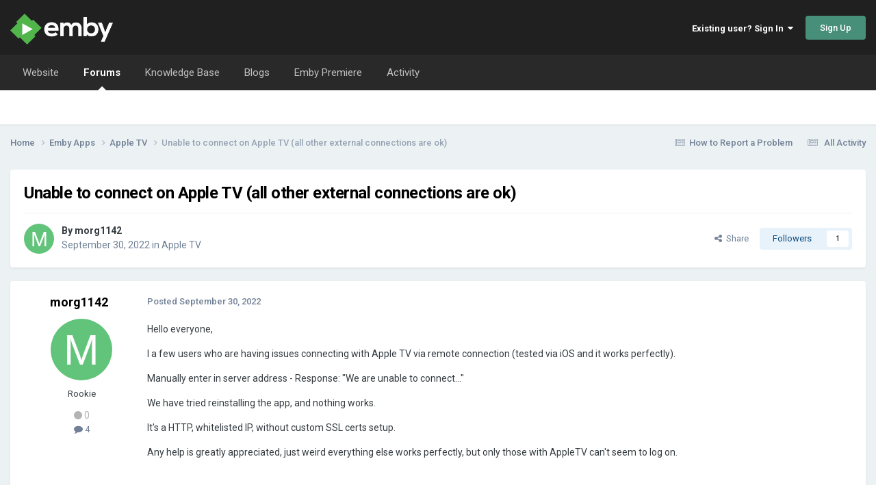

--- FILE ---
content_type: text/html;charset=UTF-8
request_url: https://emby.media/community/index.php?/topic/112631-unable-to-connect-on-apple-tv-all-other-external-connections-are-ok/
body_size: 14760
content:
<!DOCTYPE html>
<html lang="en-US" dir="ltr">
	<head>
		<meta charset="utf-8">
        
		<title>Unable to connect on Apple TV (all other external connections are ok) - Apple TV - Emby Community</title>
		
		
		
		

	<meta name="viewport" content="width=device-width, initial-scale=1">


	
	


	<meta name="twitter:card" content="summary" />




	
		
			
				<meta property="og:title" content="Unable to connect on Apple TV (all other external connections are ok)">
			
		
	

	
		
			
				<meta property="og:type" content="website">
			
		
	

	
		
			
				<meta property="og:url" content="https://emby.media/community/index.php?/topic/112631-unable-to-connect-on-apple-tv-all-other-external-connections-are-ok/">
			
		
	

	
		
			
				<meta name="description" content="Hello everyone, I a few users who are having issues connecting with Apple TV via remote connection (tested via iOS and it works perfectly). Manually enter in server address - Response: &quot;We are unable to connect...&quot; We have tried reinstalling the app, and nothing works. It&#039;s a HTTP, whitelisted IP...">
			
		
	

	
		
			
				<meta property="og:description" content="Hello everyone, I a few users who are having issues connecting with Apple TV via remote connection (tested via iOS and it works perfectly). Manually enter in server address - Response: &quot;We are unable to connect...&quot; We have tried reinstalling the app, and nothing works. It&#039;s a HTTP, whitelisted IP...">
			
		
	

	
		
			
				<meta property="og:updated_time" content="2022-10-19T19:05:58Z">
			
		
	

	
		
			
				<meta property="og:site_name" content="Emby Community">
			
		
	

	
		
			
				<meta property="og:locale" content="en_US">
			
		
	


	
		<link rel="canonical" href="https://emby.media/community/index.php?/topic/112631-unable-to-connect-on-apple-tv-all-other-external-connections-are-ok/" />
	





<link rel="manifest" href="https://emby.media/community/index.php?/manifest.webmanifest/">
<meta name="msapplication-config" content="https://emby.media/community/index.php?/browserconfig.xml/">
<meta name="msapplication-starturl" content="/">
<meta name="application-name" content="Emby Community">
<meta name="apple-mobile-web-app-title" content="Emby Community">

	<meta name="theme-color" content="#202020">






	

	
		
			<link rel="icon" sizes="36x36" href="https://emby.media/community/uploads/monthly_2020_11/android-chrome-36x36.png?v=1723694068">
		
	

	
		
			<link rel="icon" sizes="48x48" href="https://emby.media/community/uploads/monthly_2020_11/android-chrome-48x48.png?v=1723694068">
		
	

	
		
			<link rel="icon" sizes="72x72" href="https://emby.media/community/uploads/monthly_2020_11/android-chrome-72x72.png?v=1723694068">
		
	

	
		
			<link rel="icon" sizes="96x96" href="https://emby.media/community/uploads/monthly_2020_11/android-chrome-96x96.png?v=1723694068">
		
	

	
		
			<link rel="icon" sizes="144x144" href="https://emby.media/community/uploads/monthly_2020_11/android-chrome-144x144.png?v=1723694068">
		
	

	
		
			<link rel="icon" sizes="192x192" href="https://emby.media/community/uploads/monthly_2020_11/android-chrome-192x192.png?v=1723694068">
		
	

	
		
			<link rel="icon" sizes="256x256" href="https://emby.media/community/uploads/monthly_2020_11/android-chrome-256x256.png?v=1723694068">
		
	

	
		
			<link rel="icon" sizes="384x384" href="https://emby.media/community/uploads/monthly_2020_11/android-chrome-384x384.png?v=1723694068">
		
	

	
		
			<link rel="icon" sizes="512x512" href="https://emby.media/community/uploads/monthly_2020_11/android-chrome-512x512.png?v=1723694068">
		
	

	
		
			<meta name="msapplication-square70x70logo" content="https://emby.media/community/uploads/monthly_2020_11/msapplication-square70x70logo.png?v=1723694068"/>
		
	

	
		
			<meta name="msapplication-TileImage" content="https://emby.media/community/uploads/monthly_2020_11/msapplication-TileImage.png?v=1723694068"/>
		
	

	
		
			<meta name="msapplication-square150x150logo" content="https://emby.media/community/uploads/monthly_2020_11/msapplication-square150x150logo.png?v=1723694068"/>
		
	

	
		
			<meta name="msapplication-wide310x150logo" content="https://emby.media/community/uploads/monthly_2020_11/msapplication-wide310x150logo.png?v=1723694068"/>
		
	

	
		
			<meta name="msapplication-square310x310logo" content="https://emby.media/community/uploads/monthly_2020_11/msapplication-square310x310logo.png?v=1723694068"/>
		
	

	
		
			
				<link rel="apple-touch-icon" href="https://emby.media/community/uploads/monthly_2020_11/apple-touch-icon-57x57.png?v=1723694068">
			
		
	

	
		
			
				<link rel="apple-touch-icon" sizes="60x60" href="https://emby.media/community/uploads/monthly_2020_11/apple-touch-icon-60x60.png?v=1723694068">
			
		
	

	
		
			
				<link rel="apple-touch-icon" sizes="72x72" href="https://emby.media/community/uploads/monthly_2020_11/apple-touch-icon-72x72.png?v=1723694068">
			
		
	

	
		
			
				<link rel="apple-touch-icon" sizes="76x76" href="https://emby.media/community/uploads/monthly_2020_11/apple-touch-icon-76x76.png?v=1723694068">
			
		
	

	
		
			
				<link rel="apple-touch-icon" sizes="114x114" href="https://emby.media/community/uploads/monthly_2020_11/apple-touch-icon-114x114.png?v=1723694068">
			
		
	

	
		
			
				<link rel="apple-touch-icon" sizes="120x120" href="https://emby.media/community/uploads/monthly_2020_11/apple-touch-icon-120x120.png?v=1723694068">
			
		
	

	
		
			
				<link rel="apple-touch-icon" sizes="144x144" href="https://emby.media/community/uploads/monthly_2020_11/apple-touch-icon-144x144.png?v=1723694068">
			
		
	

	
		
			
				<link rel="apple-touch-icon" sizes="152x152" href="https://emby.media/community/uploads/monthly_2020_11/apple-touch-icon-152x152.png?v=1723694068">
			
		
	

	
		
			
				<link rel="apple-touch-icon" sizes="180x180" href="https://emby.media/community/uploads/monthly_2020_11/apple-touch-icon-180x180.png?v=1723694068">
			
		
	





<link rel="preload" href="//emby.media/community/applications/core/interface/font/fontawesome-webfont.woff2?v=4.7.0" as="font" crossorigin="anonymous">
		


	<link rel="preconnect" href="https://fonts.googleapis.com">
	<link rel="preconnect" href="https://fonts.gstatic.com" crossorigin>
	
		<link href="https://fonts.googleapis.com/css2?family=Roboto:wght@300;400;500;600;700&display=swap" rel="stylesheet">
	



	<link rel='stylesheet' href='https://emby.media/community/uploads/css_built_1/341e4a57816af3ba440d891ca87450ff_framework.css?v=ac21c844741766556927' media='all'>

	<link rel='stylesheet' href='https://emby.media/community/uploads/css_built_1/05e81b71abe4f22d6eb8d1a929494829_responsive.css?v=ac21c844741766556927' media='all'>

	<link rel='stylesheet' href='https://emby.media/community/uploads/css_built_1/20446cf2d164adcc029377cb04d43d17_flags.css?v=ac21c844741766556927' media='all'>

	<link rel='stylesheet' href='https://emby.media/community/uploads/css_built_1/90eb5adf50a8c640f633d47fd7eb1778_core.css?v=ac21c844741766556927' media='all'>

	<link rel='stylesheet' href='https://emby.media/community/uploads/css_built_1/5a0da001ccc2200dc5625c3f3934497d_core_responsive.css?v=ac21c844741766556927' media='all'>

	<link rel='stylesheet' href='https://emby.media/community/uploads/css_built_1/4d6a11e8b4b62e126784f10092df229b_typicons.css?v=ac21c844741766556927' media='all'>

	<link rel='stylesheet' href='https://emby.media/community/uploads/css_built_1/b894c0b8cc964798aa59066df91cdbe2_modern_tags.css?v=ac21c844741766556927' media='all'>

	<link rel='stylesheet' href='https://emby.media/community/uploads/css_built_1/62e269ced0fdab7e30e026f1d30ae516_forums.css?v=ac21c844741766556927' media='all'>

	<link rel='stylesheet' href='https://emby.media/community/uploads/css_built_1/76e62c573090645fb99a15a363d8620e_forums_responsive.css?v=ac21c844741766556927' media='all'>

	<link rel='stylesheet' href='https://emby.media/community/uploads/css_built_1/ebdea0c6a7dab6d37900b9190d3ac77b_topics.css?v=ac21c844741766556927' media='all'>





<link rel='stylesheet' href='https://emby.media/community/uploads/css_built_1/258adbb6e4f3e83cd3b355f84e3fa002_custom.css?v=ac21c844741766556927' media='all'>




		
		

	</head>
	<body class="ipsApp ipsApp_front ipsJS_none ipsClearfix" data-controller="core.front.core.app"  data-message=""  data-pageapp="forums" data-pagelocation="front" data-pagemodule="forums" data-pagecontroller="topic" data-pageid="112631"   >
		
        

        

		<a href="#ipsLayout_mainArea" class="ipsHide" title="Go to main content on this page" accesskey="m">Jump to content</a>
		





		<div id="ipsLayout_header" class="ipsClearfix">
			<header>
				<div class="ipsLayout_container">
					


<a href='https://emby.media/community/' id='elLogo' accesskey='1'><img src="https://emby.media/community/uploads/monthly_2020_06/logoemby.png.6d40431387e2fb250dba418c1c996be6.png" alt='Emby Community'></a>

					
						

	<ul id='elUserNav' class='ipsList_inline cSignedOut ipsResponsive_showDesktop'>
		
        
		
        
        
            
            <li id='elSignInLink'>
                <a href='https://emby.media/community/index.php?/login/' data-ipsMenu-closeOnClick="false" data-ipsMenu id='elUserSignIn'>
                    Existing user? Sign In &nbsp;<i class='fa fa-caret-down'></i>
                </a>
                
<div id='elUserSignIn_menu' class='ipsMenu ipsMenu_auto ipsHide'>
	<form accept-charset='utf-8' method='post' action='https://emby.media/community/index.php?/login/'>
		<input type="hidden" name="csrfKey" value="57e4fe0b566c33ed8ae70b4d8e010012">
		<input type="hidden" name="ref" value="aHR0cHM6Ly9lbWJ5Lm1lZGlhL2NvbW11bml0eS9pbmRleC5waHA/L3RvcGljLzExMjYzMS11bmFibGUtdG8tY29ubmVjdC1vbi1hcHBsZS10di1hbGwtb3RoZXItZXh0ZXJuYWwtY29ubmVjdGlvbnMtYXJlLW9rLw==">
		<div data-role="loginForm">
			
			
			
				
<div class="ipsPad ipsForm ipsForm_vertical">
	<h4 class="ipsType_sectionHead">Sign In</h4>
	<br><br>
	<ul class='ipsList_reset'>
		<li class="ipsFieldRow ipsFieldRow_noLabel ipsFieldRow_fullWidth">
			
			
				<input type="email" placeholder="Email Address" name="auth" autocomplete="email">
			
		</li>
		<li class="ipsFieldRow ipsFieldRow_noLabel ipsFieldRow_fullWidth">
			<input type="password" placeholder="Password" name="password" autocomplete="current-password">
		</li>
		<li class="ipsFieldRow ipsFieldRow_checkbox ipsClearfix">
			<span class="ipsCustomInput">
				<input type="checkbox" name="remember_me" id="remember_me_checkbox" value="1" checked aria-checked="true">
				<span></span>
			</span>
			<div class="ipsFieldRow_content">
				<label class="ipsFieldRow_label" for="remember_me_checkbox">Remember me</label>
				<span class="ipsFieldRow_desc">Not recommended on shared computers</span>
			</div>
		</li>
		<li class="ipsFieldRow ipsFieldRow_fullWidth">
			<button type="submit" name="_processLogin" value="usernamepassword" class="ipsButton ipsButton_primary ipsButton_small" id="elSignIn_submit">Sign In</button>
			
				<p class="ipsType_right ipsType_small">
					
						<a href='https://emby.media/community/index.php?/lostpassword/' >
					
					Forgot your password?</a>
				</p>
			
		</li>
	</ul>
</div>
			
		</div>
	</form>
</div>
            </li>
            
        
		
			<li>
				
					<a href='https://emby.media/community/index.php?/register/' data-ipsDialog data-ipsDialog-size='narrow' data-ipsDialog-title='Sign Up' id='elRegisterButton' class='ipsButton ipsButton_normal ipsButton_primary'>Sign Up</a>
				
			</li>
		
	</ul>

						
<ul class='ipsMobileHamburger ipsList_reset ipsResponsive_hideDesktop'>
	<li data-ipsDrawer data-ipsDrawer-drawerElem='#elMobileDrawer'>
		<a href='#'>
			
			
				
			
			
			
			<i class='fa fa-navicon'></i>
		</a>
	</li>
</ul>
					
				</div>
			</header>
			

	<nav data-controller='core.front.core.navBar' class=' ipsResponsive_showDesktop'>
		<div class='ipsNavBar_primary ipsLayout_container '>
			<ul data-role="primaryNavBar" class='ipsClearfix'>
				


	
		
		
		<li  id='elNavSecondary_18' data-role="navBarItem" data-navApp="core" data-navExt="CustomItem">
			
			
				<a href="https://emby.media/" target='_blank' rel="noopener" data-navItem-id="18" >
					Website<span class='ipsNavBar_active__identifier'></span>
				</a>
			
			
		</li>
	
	

	
		
		
			
		
		<li class='ipsNavBar_active' data-active id='elNavSecondary_10' data-role="navBarItem" data-navApp="forums" data-navExt="Forums">
			
			
				<a href="https://emby.media/community/index.php"  data-navItem-id="10" data-navDefault>
					Forums<span class='ipsNavBar_active__identifier'></span>
				</a>
			
			
		</li>
	
	

	
		
		
		<li  id='elNavSecondary_20' data-role="navBarItem" data-navApp="core" data-navExt="CustomItem">
			
			
				<a href="https://emby.media/support/" target='_blank' rel="noopener" data-navItem-id="20" >
					Knowledge Base<span class='ipsNavBar_active__identifier'></span>
				</a>
			
			
		</li>
	
	

	
		
		
		<li  id='elNavSecondary_25' data-role="navBarItem" data-navApp="blog" data-navExt="Blogs">
			
			
				<a href="https://emby.media/community/index.php?/blogs/"  data-navItem-id="25" >
					Blogs<span class='ipsNavBar_active__identifier'></span>
				</a>
			
			
		</li>
	
	

	
		
		
		<li  id='elNavSecondary_19' data-role="navBarItem" data-navApp="core" data-navExt="CustomItem">
			
			
				<a href="https://emby.media/premiere.html" target='_blank' rel="noopener" data-navItem-id="19" >
					Emby Premiere<span class='ipsNavBar_active__identifier'></span>
				</a>
			
			
		</li>
	
	

	
		
		
		<li  id='elNavSecondary_2' data-role="navBarItem" data-navApp="core" data-navExt="CustomItem">
			
			
				<a href="https://emby.media/community/index.php?/discover/"  data-navItem-id="2" >
					Activity<span class='ipsNavBar_active__identifier'></span>
				</a>
			
			
				<ul class='ipsNavBar_secondary ipsHide' data-role='secondaryNavBar'>
					


	
	

	
	

	
	

	
	

	
	

	
	

	
	

	
		
		
		<li  id='elNavSecondary_14' data-role="navBarItem" data-navApp="core" data-navExt="StaffDirectory">
			
			
				<a href="https://emby.media/community/index.php?/staff/"  data-navItem-id="14" >
					Staff<span class='ipsNavBar_active__identifier'></span>
				</a>
			
			
		</li>
	
	

					<li class='ipsHide' id='elNavigationMore_2' data-role='navMore'>
						<a href='#' data-ipsMenu data-ipsMenu-appendTo='#elNavigationMore_2' id='elNavigationMore_2_dropdown'>More <i class='fa fa-caret-down'></i></a>
						<ul class='ipsHide ipsMenu ipsMenu_auto' id='elNavigationMore_2_dropdown_menu' data-role='moreDropdown'></ul>
					</li>
				</ul>
			
		</li>
	
	

				<li class='ipsHide' id='elNavigationMore' data-role='navMore'>
					<a href='#' data-ipsMenu data-ipsMenu-appendTo='#elNavigationMore' id='elNavigationMore_dropdown'>More</a>
					<ul class='ipsNavBar_secondary ipsHide' data-role='secondaryNavBar'>
						<li class='ipsHide' id='elNavigationMore_more' data-role='navMore'>
							<a href='#' data-ipsMenu data-ipsMenu-appendTo='#elNavigationMore_more' id='elNavigationMore_more_dropdown'>More <i class='fa fa-caret-down'></i></a>
							<ul class='ipsHide ipsMenu ipsMenu_auto' id='elNavigationMore_more_dropdown_menu' data-role='moreDropdown'></ul>
						</li>
					</ul>
				</li>
			</ul>
			

		</div>
	</nav>

			
<ul id='elMobileNav' class='ipsResponsive_hideDesktop' data-controller='core.front.core.mobileNav'>
	
		
			
			
				
				
			
				
					<li id='elMobileBreadcrumb'>
						<a href='https://emby.media/community/index.php?/forum/162-apple-tv/'>
							<span>Apple TV</span>
						</a>
					</li>
				
				
			
				
				
			
		
	
	
	
	<li >
		<a data-action="defaultStream" href='https://emby.media/community/index.php?/discover/'><i class="fa fa-newspaper-o" aria-hidden="true"></i></a>
	</li>

	

	
</ul>
		</div>
		<main id="ipsLayout_body" class="ipsLayout_container">
			<div id="ipsLayout_contentArea">
				<div id="ipsLayout_contentWrapper">
					
<nav class="ipsBreadcrumb ipsBreadcrumb_top ipsFaded_withHover">
	

	<ul class="ipsList_inline ipsPos_right">
<li><a class='ipsType_light' href='https://emby.media/community/index.php?/topic/739-how-to-report-a-problem/'><i class='fa fa-newspaper-o'></i>How to Report a Problem</a></li>
		
		<li >
			<a data-action="defaultStream" class="ipsType_light " href="https://emby.media/community/index.php?/discover/"><i class="fa fa-newspaper-o" aria-hidden="true"></i> <span>All Activity</span></a>
		</li>
		
	</ul>

	<ul data-role="breadcrumbList">
		<li>
			<a title="Home" href="https://emby.media/community/">
				<span>Home <i class="fa fa-angle-right"></i></span>
			</a>
		</li>
		
		
			<li>
				
					<a href="https://emby.media/community/index.php?/forum/18-emby-apps/">
						<span>Emby Apps <i class="fa fa-angle-right" aria-hidden="true"></i></span>
					</a>
				
			</li>
		
			<li>
				
					<a href="https://emby.media/community/index.php?/forum/162-apple-tv/">
						<span>Apple TV <i class="fa fa-angle-right" aria-hidden="true"></i></span>
					</a>
				
			</li>
		
			<li>
				
					Unable to connect on Apple TV (all other external connections are ok)
				
			</li>
		
	</ul>
</nav>
					
					<div id="ipsLayout_mainArea">
						
						
						
						

	




						



<div class="ipsPageHeader ipsResponsive_pull ipsBox ipsPadding sm:ipsPadding:half ipsMargin_bottom">
		
	
	<div class="ipsFlex ipsFlex-ai:center ipsFlex-fw:wrap ipsGap:4">
		<div class="ipsFlex-flex:11">
			<h1 class="ipsType_pageTitle ipsContained_container">
				

				
				
					<span class="ipsType_break ipsContained">
						<span>Unable to connect on Apple TV (all other external connections are ok)</span>
					</span>
				
			</h1>
			
			
		</div>
		
	</div>
	<hr class="ipsHr">
	<div class="ipsPageHeader__meta ipsFlex ipsFlex-jc:between ipsFlex-ai:center ipsFlex-fw:wrap ipsGap:3">
		<div class="ipsFlex-flex:11">
			<div class="ipsPhotoPanel ipsPhotoPanel_mini ipsPhotoPanel_notPhone ipsClearfix">
				

	<span class='ipsUserPhoto ipsUserPhoto_mini '>
		<img src='data:image/svg+xml,%3Csvg%20xmlns%3D%22http%3A%2F%2Fwww.w3.org%2F2000%2Fsvg%22%20viewBox%3D%220%200%201024%201024%22%20style%3D%22background%3A%2362c47a%22%3E%3Cg%3E%3Ctext%20text-anchor%3D%22middle%22%20dy%3D%22.35em%22%20x%3D%22512%22%20y%3D%22512%22%20fill%3D%22%23ffffff%22%20font-size%3D%22700%22%20font-family%3D%22-apple-system%2C%20BlinkMacSystemFont%2C%20Roboto%2C%20Helvetica%2C%20Arial%2C%20sans-serif%22%3EM%3C%2Ftext%3E%3C%2Fg%3E%3C%2Fsvg%3E' alt='morg1142' loading="lazy">
	</span>

				<div>
					<p class="ipsType_reset ipsType_blendLinks">
						<span class="ipsType_normal">
						
							<strong>By 


morg1142</strong><br>
							<span class="ipsType_light"><time datetime='2022-09-30T22:33:25Z' title='09/30/22 10:33  PM' data-short='3 yr'>September 30, 2022</time> in <a href="https://emby.media/community/index.php?/forum/162-apple-tv/">Apple TV</a></span>
						
						</span>
					</p>
				</div>
			</div>
		</div>
		
			<div class="ipsFlex-flex:01 ipsResponsive_hidePhone">
				<div class="ipsShareLinks">
					
						


    <a href='#elShareItem_773428855_menu' id='elShareItem_773428855' data-ipsMenu class='ipsShareButton ipsButton ipsButton_verySmall ipsButton_link ipsButton_link--light'>
        <span><i class='fa fa-share-alt'></i></span> &nbsp;Share
    </a>

    <div class='ipsPadding ipsMenu ipsMenu_normal ipsHide' id='elShareItem_773428855_menu' data-controller="core.front.core.sharelink">
        
        
        <span data-ipsCopy data-ipsCopy-flashmessage>
            <a href="https://emby.media/community/index.php?/topic/112631-unable-to-connect-on-apple-tv-all-other-external-connections-are-ok/" class="ipsButton ipsButton_light ipsButton_small ipsButton_fullWidth" data-role="copyButton" data-clipboard-text="https://emby.media/community/index.php?/topic/112631-unable-to-connect-on-apple-tv-all-other-external-connections-are-ok/" data-ipstooltip title='Copy Link to Clipboard'><i class="fa fa-clone"></i> https://emby.media/community/index.php?/topic/112631-unable-to-connect-on-apple-tv-all-other-external-connections-are-ok/</a>
        </span>
        <ul class='ipsShareLinks ipsMargin_top:half'>
            
                <li>
<a href="https://x.com/share?url=https%3A%2F%2Femby.media%2Fcommunity%2Findex.php%3F%2Ftopic%2F112631-unable-to-connect-on-apple-tv-all-other-external-connections-are-ok%2F" class="cShareLink cShareLink_x" target="_blank" data-role="shareLink" title='Share on X' data-ipsTooltip rel='nofollow noopener'>
    <i class="fa fa-x"></i>
</a></li>
            
                <li>
<a href="https://www.facebook.com/sharer/sharer.php?u=https%3A%2F%2Femby.media%2Fcommunity%2Findex.php%3F%2Ftopic%2F112631-unable-to-connect-on-apple-tv-all-other-external-connections-are-ok%2F" class="cShareLink cShareLink_facebook" target="_blank" data-role="shareLink" title='Share on Facebook' data-ipsTooltip rel='noopener nofollow'>
	<i class="fa fa-facebook"></i>
</a></li>
            
                <li>
<a href="https://www.reddit.com/submit?url=https%3A%2F%2Femby.media%2Fcommunity%2Findex.php%3F%2Ftopic%2F112631-unable-to-connect-on-apple-tv-all-other-external-connections-are-ok%2F&amp;title=Unable+to+connect+on+Apple+TV+%28all+other+external+connections+are+ok%29" rel="nofollow noopener" class="cShareLink cShareLink_reddit" target="_blank" title='Share on Reddit' data-ipsTooltip>
	<i class="fa fa-reddit"></i>
</a></li>
            
                <li>
<a href="mailto:?subject=Unable%20to%20connect%20on%20Apple%20TV%20%28all%20other%20external%20connections%20are%20ok%29&body=https%3A%2F%2Femby.media%2Fcommunity%2Findex.php%3F%2Ftopic%2F112631-unable-to-connect-on-apple-tv-all-other-external-connections-are-ok%2F" rel='nofollow' class='cShareLink cShareLink_email' title='Share via email' data-ipsTooltip>
	<i class="fa fa-envelope"></i>
</a></li>
            
                <li>
<a href="https://pinterest.com/pin/create/button/?url=https://emby.media/community/index.php?/topic/112631-unable-to-connect-on-apple-tv-all-other-external-connections-are-ok/&amp;media=" class="cShareLink cShareLink_pinterest" rel="nofollow noopener" target="_blank" data-role="shareLink" title='Share on Pinterest' data-ipsTooltip>
	<i class="fa fa-pinterest"></i>
</a></li>
            
        </ul>
        
            <hr class='ipsHr'>
            <button class='ipsHide ipsButton ipsButton_verySmall ipsButton_light ipsButton_fullWidth ipsMargin_top:half' data-controller='core.front.core.webshare' data-role='webShare' data-webShareTitle='Unable to connect on Apple TV (all other external connections are ok)' data-webShareText='Unable to connect on Apple TV (all other external connections are ok)' data-webShareUrl='https://emby.media/community/index.php?/topic/112631-unable-to-connect-on-apple-tv-all-other-external-connections-are-ok/'>More sharing options...</button>
        
    </div>

					
					
                    

					



					

<div data-followApp='forums' data-followArea='topic' data-followID='112631' data-controller='core.front.core.followButton'>
	

	<a href='https://emby.media/community/index.php?/login/' rel="nofollow" class="ipsFollow ipsPos_middle ipsButton ipsButton_light ipsButton_verySmall " data-role="followButton" data-ipsTooltip title='Sign in to follow this'>
		<span>Followers</span>
		<span class='ipsCommentCount'>1</span>
	</a>

</div>
				</div>
			</div>
					
	</div>
	
	
</div>








<div class="ipsClearfix">
	<ul class="ipsToolList ipsToolList_horizontal ipsClearfix ipsSpacer_both ipsResponsive_hidePhone">
		
		
		
	</ul>
</div>

<div id="comments" data-controller="core.front.core.commentFeed,forums.front.topic.view, core.front.core.ignoredComments" data-autopoll data-baseurl="https://emby.media/community/index.php?/topic/112631-unable-to-connect-on-apple-tv-all-other-external-connections-are-ok/" data-lastpage data-feedid="topic-112631" class="cTopic ipsClear ipsSpacer_top">
	
			
	

	

<div data-controller='core.front.core.recommendedComments' data-url='https://emby.media/community/index.php?/topic/112631-unable-to-connect-on-apple-tv-all-other-external-connections-are-ok/&amp;recommended=comments' class='ipsRecommendedComments ipsHide'>
	<div data-role="recommendedComments">
		<h2 class='ipsType_sectionHead ipsType_large ipsType_bold ipsMargin_bottom'>Recommended Posts</h2>
		
	</div>
</div>
	
	<div id="elPostFeed" data-role="commentFeed" data-controller="core.front.core.moderation" >
		<form action="https://emby.media/community/index.php?/topic/112631-unable-to-connect-on-apple-tv-all-other-external-connections-are-ok/&amp;csrfKey=57e4fe0b566c33ed8ae70b4d8e010012&amp;do=multimodComment" method="post" data-ipspageaction data-role="moderationTools">
			
			
				

					

					
					



<a id="findComment-1186302"></a>
<a id="comment-1186302"></a>
<article  id="elComment_1186302" class="cPost ipsBox ipsResponsive_pull  ipsComment  ipsComment_parent ipsClearfix ipsClear ipsColumns ipsColumns_noSpacing ipsColumns_collapsePhone    ">
	

	

	<div class="cAuthorPane_mobile ipsResponsive_showPhone">
		<div class="cAuthorPane_photo">
			<div class="cAuthorPane_photoWrap">
				

	<span class='ipsUserPhoto ipsUserPhoto_large '>
		<img src='data:image/svg+xml,%3Csvg%20xmlns%3D%22http%3A%2F%2Fwww.w3.org%2F2000%2Fsvg%22%20viewBox%3D%220%200%201024%201024%22%20style%3D%22background%3A%2362c47a%22%3E%3Cg%3E%3Ctext%20text-anchor%3D%22middle%22%20dy%3D%22.35em%22%20x%3D%22512%22%20y%3D%22512%22%20fill%3D%22%23ffffff%22%20font-size%3D%22700%22%20font-family%3D%22-apple-system%2C%20BlinkMacSystemFont%2C%20Roboto%2C%20Helvetica%2C%20Arial%2C%20sans-serif%22%3EM%3C%2Ftext%3E%3C%2Fg%3E%3C%2Fsvg%3E' alt='morg1142' loading="lazy">
	</span>

				
				
			</div>
		</div>
		<div class="cAuthorPane_content">
			<h3 class="ipsType_sectionHead cAuthorPane_author ipsType_break ipsType_blendLinks ipsFlex ipsFlex-ai:center">
				


morg1142
			

	<span class="ipsMargin_left:half">

	
		<span title="Member's total reputation" data-ipsTooltip class='ipsRepBadge ipsRepBadge_neutral'>
	
			<i class='fa fa-circle'></i> 0
	
		</span>
	
</span>
</h3>
			<div class="ipsType_light ipsType_reset">
			    <a href="https://emby.media/community/index.php?/topic/112631-unable-to-connect-on-apple-tv-all-other-external-connections-are-ok/#findComment-1186302" rel="nofollow" class="ipsType_blendLinks">Posted <time datetime='2022-09-30T22:33:25Z' title='09/30/22 10:33  PM' data-short='3 yr'>September 30, 2022</time></a>
				
			</div>
		</div>
	</div>
	<aside class="ipsComment_author cAuthorPane ipsColumn ipsColumn_medium ipsResponsive_hidePhone">
		<h3 class="ipsType_sectionHead cAuthorPane_author ipsType_blendLinks ipsType_break">
<strong>


morg1142</strong>
			
		</h3>
		<ul class="cAuthorPane_info ipsList_reset">

	
		
			
		
			
		
			
		
			
		
			
		
			
		
			
		
	
		
			
		
			
		
			
		
	
		
			
		
	
		
			
				<li data-role='rankTitle' class="ipsType_normal">
					
				</li>
				

			<li data-role="photo" class="cAuthorPane_photo">
				<div class="cAuthorPane_photoWrap">
					

	<span class='ipsUserPhoto ipsUserPhoto_large '>
		<img src='data:image/svg+xml,%3Csvg%20xmlns%3D%22http%3A%2F%2Fwww.w3.org%2F2000%2Fsvg%22%20viewBox%3D%220%200%201024%201024%22%20style%3D%22background%3A%2362c47a%22%3E%3Cg%3E%3Ctext%20text-anchor%3D%22middle%22%20dy%3D%22.35em%22%20x%3D%22512%22%20y%3D%22512%22%20fill%3D%22%23ffffff%22%20font-size%3D%22700%22%20font-family%3D%22-apple-system%2C%20BlinkMacSystemFont%2C%20Roboto%2C%20Helvetica%2C%20Arial%2C%20sans-serif%22%3EM%3C%2Ftext%3E%3C%2Fg%3E%3C%2Fsvg%3E' alt='morg1142' loading="lazy">
	</span>

					
					
				</div>
			</li>
			
				
<li data-role="group">Rookie</li>

	<li data-role='reputationCount' class="ipsType_normal ipsMargin_top:half">
		

	
		<span title="Member's total reputation" data-ipsTooltip class='ipsRepBadge ipsRepBadge_neutral'>
	
			<i class='fa fa-circle'></i> 0
	
		</span>
	

	</li>

				
			
			
				<li data-role="stats" class="ipsMargin_top" style="margin-top: 0 !important;">
					<ul class="ipsList_reset ipsType_light ipsFlex ipsFlex-ai:center ipsFlex-jc:center ipsGap_row:2 cAuthorPane_stats">
						<li>
							
								<i class="fa fa-comment"></i> 4
							
						</li>
						
					</ul>
				</li>
			
			
				

			
		</ul>
	</aside>
	<div class="ipsColumn ipsColumn_fluid ipsMargin:none">
		

<div id="comment-1186302_wrap" data-controller="core.front.core.comment" data-commentapp="forums" data-commenttype="forums" data-commentid="1186302" data-quotedata="{&quot;userid&quot;:108344,&quot;username&quot;:&quot;morg1142&quot;,&quot;timestamp&quot;:1664577205,&quot;contentapp&quot;:&quot;forums&quot;,&quot;contenttype&quot;:&quot;forums&quot;,&quot;contentid&quot;:112631,&quot;contentclass&quot;:&quot;forums_Topic&quot;,&quot;contentcommentid&quot;:1186302}" class="ipsComment_content ipsType_medium">

	<div class="ipsComment_meta ipsType_light ipsFlex ipsFlex-ai:center ipsFlex-jc:between ipsFlex-fd:row-reverse">
		<div class="ipsType_light ipsType_reset ipsType_blendLinks ipsComment_toolWrap">
			<div class="ipsResponsive_hidePhone ipsComment_badges">
				<ul class="ipsList_reset ipsFlex ipsFlex-jc:end ipsFlex-fw:wrap ipsGap:2 ipsGap_row:1">
					
					
					
					
					
				</ul>
			</div>
			<ul class="ipsList_reset ipsComment_tools">
				<li>
					<a href="#elControls_1186302_menu" class="ipsComment_ellipsis" id="elControls_1186302" title="More options..." data-ipsmenu data-ipsmenu-appendto="#comment-1186302_wrap"><i class="fa fa-ellipsis-h"></i></a>
					<ul id="elControls_1186302_menu" class="ipsMenu ipsMenu_narrow ipsHide">
						
						
                        
						
						
						
							
								
							
							
							
							
							
							
						
					</ul>
				</li>
				
			</ul>
		</div>

		<div class="ipsType_reset ipsResponsive_hidePhone">
		   
		   Posted <time datetime='2022-09-30T22:33:25Z' title='09/30/22 10:33  PM' data-short='3 yr'>September 30, 2022</time>
		   
			
			<span class="ipsResponsive_hidePhone">
				
				
			</span>
		</div>
	</div>

	

    

	<div class="cPost_contentWrap">
		
		<div data-role="commentContent" class="ipsType_normal ipsType_richText ipsPadding_bottom ipsContained" data-controller="core.front.core.lightboxedImages">
			<p>
	Hello everyone,
</p>

<p>
	I a few users who are having issues connecting with Apple TV via remote connection (tested via iOS and it works perfectly).
</p>

<p>
	Manually enter in server address - Response: "We are unable to connect..."
</p>

<p>
	We have tried reinstalling the app, and nothing works.
</p>

<p>
	It's a HTTP, whitelisted IP, without custom SSL certs setup.
</p>

<p>
	Any help is greatly appreciated, just weird everything else works perfectly, but only those with AppleTV can't seem to log on.
</p>

<p>
	 
</p>

<p>
	 
	</p><p>
		 
	</p>


<p>
	Any help will be appreciated. Thanks
</p>


			
		</div>

		

		
	</div>

	
    
</div>

	</div>
</article>

					
					
					
				

					

					
					



<a id="findComment-1186449"></a>
<a id="comment-1186449"></a>
<article  id="elComment_1186449" class="cPost ipsBox ipsResponsive_pull  ipsComment  ipsComment_parent ipsClearfix ipsClear ipsColumns ipsColumns_noSpacing ipsColumns_collapsePhone    ">
	

	

	<div class="cAuthorPane_mobile ipsResponsive_showPhone">
		<div class="cAuthorPane_photo">
			<div class="cAuthorPane_photoWrap">
				

	<span class='ipsUserPhoto ipsUserPhoto_large '>
		<img src='https://emby.media/community/uploads/profile/photo-thumb-106812.jpg' alt='vdatanet' loading="lazy">
	</span>

				
				
			</div>
		</div>
		<div class="cAuthorPane_content">
			<h3 class="ipsType_sectionHead cAuthorPane_author ipsType_break ipsType_blendLinks ipsFlex ipsFlex-ai:center">
				


vdatanet
			

	<span class="ipsMargin_left:half">

	
		<span title="Member's total reputation" data-ipsTooltip class='ipsRepBadge ipsRepBadge_positive'>
	
			<i class='fa fa-plus-circle'></i> 1615
	
		</span>
	
</span>
</h3>
			<div class="ipsType_light ipsType_reset">
			    <a href="https://emby.media/community/index.php?/topic/112631-unable-to-connect-on-apple-tv-all-other-external-connections-are-ok/#findComment-1186449" rel="nofollow" class="ipsType_blendLinks">Posted <time datetime='2022-10-01T13:44:23Z' title='10/01/22 01:44  PM' data-short='3 yr'>October 1, 2022</time></a>
				
			</div>
		</div>
	</div>
	<aside class="ipsComment_author cAuthorPane ipsColumn ipsColumn_medium ipsResponsive_hidePhone">
		<h3 class="ipsType_sectionHead cAuthorPane_author ipsType_blendLinks ipsType_break">
<strong>


vdatanet</strong>
			
		</h3>
		<ul class="cAuthorPane_info ipsList_reset">

	
		
			
		
			
		
			
		
			
		
			
		
			
		
			
		
	
		
			
		
			
		
			
		
	
		
			
		
	
		
			
				<li data-role='rankTitle' class="ipsType_normal">
					
				</li>
				

			<li data-role="photo" class="cAuthorPane_photo">
				<div class="cAuthorPane_photoWrap">
					

	<span class='ipsUserPhoto ipsUserPhoto_large '>
		<img src='https://emby.media/community/uploads/profile/photo-thumb-106812.jpg' alt='vdatanet' loading="lazy">
	</span>

					
					
				</div>
			</li>
			
				
<li data-role="group">Top Contributor</li>

	<li data-role='reputationCount' class="ipsType_normal ipsMargin_top:half">
		

	
		<span title="Member's total reputation" data-ipsTooltip class='ipsRepBadge ipsRepBadge_positive'>
	
			<i class='fa fa-plus-circle'></i> 1615
	
		</span>
	

	</li>

				
			
			
				<li data-role="stats" class="ipsMargin_top" style="margin-top: 0 !important;">
					<ul class="ipsList_reset ipsType_light ipsFlex ipsFlex-ai:center ipsFlex-jc:center ipsGap_row:2 cAuthorPane_stats">
						<li>
							
								<i class="fa fa-comment"></i> 4.9k
							
						</li>
						
							<li>
										
									   <i class="fa fa-check-circle"></i> 71
								
							</li>
						
					</ul>
				</li>
			
			
				

	
	<li data-role='custom-field' class='ipsResponsive_hidePhone ipsType_break'>
		
<strong>Location:</strong> Calafell, Spain
	</li>
	

			
		</ul>
	</aside>
	<div class="ipsColumn ipsColumn_fluid ipsMargin:none">
		

<div id="comment-1186449_wrap" data-controller="core.front.core.comment" data-commentapp="forums" data-commenttype="forums" data-commentid="1186449" data-quotedata="{&quot;userid&quot;:106812,&quot;username&quot;:&quot;vdatanet&quot;,&quot;timestamp&quot;:1664631863,&quot;contentapp&quot;:&quot;forums&quot;,&quot;contenttype&quot;:&quot;forums&quot;,&quot;contentid&quot;:112631,&quot;contentclass&quot;:&quot;forums_Topic&quot;,&quot;contentcommentid&quot;:1186449}" class="ipsComment_content ipsType_medium">

	<div class="ipsComment_meta ipsType_light ipsFlex ipsFlex-ai:center ipsFlex-jc:between ipsFlex-fd:row-reverse">
		<div class="ipsType_light ipsType_reset ipsType_blendLinks ipsComment_toolWrap">
			<div class="ipsResponsive_hidePhone ipsComment_badges">
				<ul class="ipsList_reset ipsFlex ipsFlex-jc:end ipsFlex-fw:wrap ipsGap:2 ipsGap_row:1">
					
					
					
					
					
				</ul>
			</div>
			<ul class="ipsList_reset ipsComment_tools">
				<li>
					<a href="#elControls_1186449_menu" class="ipsComment_ellipsis" id="elControls_1186449" title="More options..." data-ipsmenu data-ipsmenu-appendto="#comment-1186449_wrap"><i class="fa fa-ellipsis-h"></i></a>
					<ul id="elControls_1186449_menu" class="ipsMenu ipsMenu_narrow ipsHide">
						
						
                        
						
						
						
							
								
							
							
							
							
							
							
						
					</ul>
				</li>
				
			</ul>
		</div>

		<div class="ipsType_reset ipsResponsive_hidePhone">
		   
		   Posted <time datetime='2022-10-01T13:44:23Z' title='10/01/22 01:44  PM' data-short='3 yr'>October 1, 2022</time>
		   
			
			<span class="ipsResponsive_hidePhone">
				
				
			</span>
		</div>
	</div>

	

    

	<div class="cPost_contentWrap">
		
		<div data-role="commentContent" class="ipsType_normal ipsType_richText ipsPadding_bottom ipsContained" data-controller="core.front.core.lightboxedImages">
			<p>
	Maybe it's a certificate issue. Take a look at this:
</p>

<p>
	<a href="https://kb.smoothwall.com/hc/en-us/articles/360002033210-Installing-HTTPS-Inspection-CA-Certificates-on-Apple-TV-Devices-Manually" rel="external nofollow">https://kb.smoothwall.com/hc/en-us/articles/360002033210-Installing-HTTPS-Inspection-CA-Certificates-on-Apple-TV-Devices-Manually</a>
</p>

<p>
	 
</p>


			
		</div>

		

		
	</div>

	
    
</div>

	</div>
</article>

					
					
					
				

					

					
					



<a id="findComment-1186792"></a>
<a id="comment-1186792"></a>
<article  id="elComment_1186792" class="cPost ipsBox ipsResponsive_pull  ipsComment  ipsComment_parent ipsClearfix ipsClear ipsColumns ipsColumns_noSpacing ipsColumns_collapsePhone    ">
	

	

	<div class="cAuthorPane_mobile ipsResponsive_showPhone">
		<div class="cAuthorPane_photo">
			<div class="cAuthorPane_photoWrap">
				

	<span class='ipsUserPhoto ipsUserPhoto_large '>
		<img src='data:image/svg+xml,%3Csvg%20xmlns%3D%22http%3A%2F%2Fwww.w3.org%2F2000%2Fsvg%22%20viewBox%3D%220%200%201024%201024%22%20style%3D%22background%3A%2362c47a%22%3E%3Cg%3E%3Ctext%20text-anchor%3D%22middle%22%20dy%3D%22.35em%22%20x%3D%22512%22%20y%3D%22512%22%20fill%3D%22%23ffffff%22%20font-size%3D%22700%22%20font-family%3D%22-apple-system%2C%20BlinkMacSystemFont%2C%20Roboto%2C%20Helvetica%2C%20Arial%2C%20sans-serif%22%3EM%3C%2Ftext%3E%3C%2Fg%3E%3C%2Fsvg%3E' alt='morg1142' loading="lazy">
	</span>

				
				
			</div>
		</div>
		<div class="cAuthorPane_content">
			<h3 class="ipsType_sectionHead cAuthorPane_author ipsType_break ipsType_blendLinks ipsFlex ipsFlex-ai:center">
				


morg1142
			

	<span class="ipsMargin_left:half">

	
		<span title="Member's total reputation" data-ipsTooltip class='ipsRepBadge ipsRepBadge_neutral'>
	
			<i class='fa fa-circle'></i> 0
	
		</span>
	
</span>
</h3>
			<div class="ipsType_light ipsType_reset">
			    <a href="https://emby.media/community/index.php?/topic/112631-unable-to-connect-on-apple-tv-all-other-external-connections-are-ok/#findComment-1186792" rel="nofollow" class="ipsType_blendLinks">Posted <time datetime='2022-10-02T14:12:39Z' title='10/02/22 02:12  PM' data-short='3 yr'>October 2, 2022</time></a>
				
			</div>
		</div>
	</div>
	<aside class="ipsComment_author cAuthorPane ipsColumn ipsColumn_medium ipsResponsive_hidePhone">
		<h3 class="ipsType_sectionHead cAuthorPane_author ipsType_blendLinks ipsType_break">
<strong>


morg1142</strong>
			
		</h3>
		<ul class="cAuthorPane_info ipsList_reset">

	
		
			
		
			
		
			
		
			
		
			
		
			
		
			
		
	
		
			
		
			
		
			
		
	
		
			
		
	
		
			
				<li data-role='rankTitle' class="ipsType_normal">
					
				</li>
				

			<li data-role="photo" class="cAuthorPane_photo">
				<div class="cAuthorPane_photoWrap">
					

	<span class='ipsUserPhoto ipsUserPhoto_large '>
		<img src='data:image/svg+xml,%3Csvg%20xmlns%3D%22http%3A%2F%2Fwww.w3.org%2F2000%2Fsvg%22%20viewBox%3D%220%200%201024%201024%22%20style%3D%22background%3A%2362c47a%22%3E%3Cg%3E%3Ctext%20text-anchor%3D%22middle%22%20dy%3D%22.35em%22%20x%3D%22512%22%20y%3D%22512%22%20fill%3D%22%23ffffff%22%20font-size%3D%22700%22%20font-family%3D%22-apple-system%2C%20BlinkMacSystemFont%2C%20Roboto%2C%20Helvetica%2C%20Arial%2C%20sans-serif%22%3EM%3C%2Ftext%3E%3C%2Fg%3E%3C%2Fsvg%3E' alt='morg1142' loading="lazy">
	</span>

					
					
				</div>
			</li>
			
				
<li data-role="group">Rookie</li>

	<li data-role='reputationCount' class="ipsType_normal ipsMargin_top:half">
		

	
		<span title="Member's total reputation" data-ipsTooltip class='ipsRepBadge ipsRepBadge_neutral'>
	
			<i class='fa fa-circle'></i> 0
	
		</span>
	

	</li>

				
			
			
				<li data-role="stats" class="ipsMargin_top" style="margin-top: 0 !important;">
					<ul class="ipsList_reset ipsType_light ipsFlex ipsFlex-ai:center ipsFlex-jc:center ipsGap_row:2 cAuthorPane_stats">
						<li>
							
								<i class="fa fa-comment"></i> 4
							
						</li>
						
					</ul>
				</li>
			
			
				

			
		</ul>
	</aside>
	<div class="ipsColumn ipsColumn_fluid ipsMargin:none">
		

<div id="comment-1186792_wrap" data-controller="core.front.core.comment" data-commentapp="forums" data-commenttype="forums" data-commentid="1186792" data-quotedata="{&quot;userid&quot;:108344,&quot;username&quot;:&quot;morg1142&quot;,&quot;timestamp&quot;:1664719959,&quot;contentapp&quot;:&quot;forums&quot;,&quot;contenttype&quot;:&quot;forums&quot;,&quot;contentid&quot;:112631,&quot;contentclass&quot;:&quot;forums_Topic&quot;,&quot;contentcommentid&quot;:1186792}" class="ipsComment_content ipsType_medium">

	<div class="ipsComment_meta ipsType_light ipsFlex ipsFlex-ai:center ipsFlex-jc:between ipsFlex-fd:row-reverse">
		<div class="ipsType_light ipsType_reset ipsType_blendLinks ipsComment_toolWrap">
			<div class="ipsResponsive_hidePhone ipsComment_badges">
				<ul class="ipsList_reset ipsFlex ipsFlex-jc:end ipsFlex-fw:wrap ipsGap:2 ipsGap_row:1">
					
						<li><strong class="ipsBadge ipsBadge_large ipsComment_authorBadge">Author</strong></li>
					
					
					
					
					
				</ul>
			</div>
			<ul class="ipsList_reset ipsComment_tools">
				<li>
					<a href="#elControls_1186792_menu" class="ipsComment_ellipsis" id="elControls_1186792" title="More options..." data-ipsmenu data-ipsmenu-appendto="#comment-1186792_wrap"><i class="fa fa-ellipsis-h"></i></a>
					<ul id="elControls_1186792_menu" class="ipsMenu ipsMenu_narrow ipsHide">
						
						
                        
						
						
						
							
								
							
							
							
							
							
							
						
					</ul>
				</li>
				
			</ul>
		</div>

		<div class="ipsType_reset ipsResponsive_hidePhone">
		   
		   Posted <time datetime='2022-10-02T14:12:39Z' title='10/02/22 02:12  PM' data-short='3 yr'>October 2, 2022</time>
		   
			
			<span class="ipsResponsive_hidePhone">
				
				
			</span>
		</div>
	</div>

	

    

	<div class="cPost_contentWrap">
		
		<div data-role="commentContent" class="ipsType_normal ipsType_richText ipsPadding_bottom ipsContained" data-controller="core.front.core.lightboxedImages">
			<p>
	Can it be a be a cert issue if I'm not even using HTTPS?
</p>


			
		</div>

		

		
	</div>

	
    
</div>

	</div>
</article>

					
					
					
				

					

					
					



<a id="findComment-1189174"></a>
<a id="comment-1189174"></a>
<article  id="elComment_1189174" class="cPost ipsBox ipsResponsive_pull  ipsComment  ipsComment_parent ipsClearfix ipsClear ipsColumns ipsColumns_noSpacing ipsColumns_collapsePhone    ">
	

	

	<div class="cAuthorPane_mobile ipsResponsive_showPhone">
		<div class="cAuthorPane_photo">
			<div class="cAuthorPane_photoWrap">
				

	<span class='ipsUserPhoto ipsUserPhoto_large '>
		<img src='https://emby.media/community/uploads/monthly_2020_06/poster.thumb.jpg.2b1144498072b1e10b8455f5173d2af2.jpg' alt='Luke' loading="lazy">
	</span>

				
				
					<a href="https://emby.media/community/index.php?/profile/2-luke/badges/" rel="nofollow">
						
<img src='https://emby.media/community/uploads/monthly_2021_10/EmbyLogo_Outset_15.svg.7c237a70ecc62d981e895f9b3225cb99.svg' loading="lazy" alt="Emby Team" class="cAuthorPane_badge cAuthorPane_badge--rank ipsOutline ipsOutline:2px" data-ipsTooltip title="Rank: Emby Team (13/13)">
					</a>
				
			</div>
		</div>
		<div class="cAuthorPane_content">
			<h3 class="ipsType_sectionHead cAuthorPane_author ipsType_break ipsType_blendLinks ipsFlex ipsFlex-ai:center">
				


<span style='color:#a8a8a8'>Luke</span>
			

	<span class="ipsMargin_left:half">

	
		<span title="Member's total reputation" data-ipsTooltip class='ipsRepBadge ipsRepBadge_positive'>
	
			<i class='fa fa-plus-circle'></i> 41955
	
		</span>
	
</span>
</h3>
			<div class="ipsType_light ipsType_reset">
			    <a href="https://emby.media/community/index.php?/topic/112631-unable-to-connect-on-apple-tv-all-other-external-connections-are-ok/#findComment-1189174" rel="nofollow" class="ipsType_blendLinks">Posted <time datetime='2022-10-09T22:29:54Z' title='10/09/22 10:29  PM' data-short='3 yr'>October 9, 2022</time></a>
				
			</div>
		</div>
	</div>
	<aside class="ipsComment_author cAuthorPane ipsColumn ipsColumn_medium ipsResponsive_hidePhone">
		<h3 class="ipsType_sectionHead cAuthorPane_author ipsType_blendLinks ipsType_break">
<strong>


Luke</strong>
			
		</h3>
		<ul class="cAuthorPane_info ipsList_reset">

	
		
			
		
			
		
			
		
			
		
			
		
			
		
			
		
	
		
			
		
			
		
			
		
	
		
			
		
	
		
			
				<li data-role='rankTitle' class="ipsType_normal">
					
				</li>
				

			<li data-role="photo" class="cAuthorPane_photo">
				<div class="cAuthorPane_photoWrap">
					

	<span class='ipsUserPhoto ipsUserPhoto_large '>
		<img src='https://emby.media/community/uploads/monthly_2020_06/poster.thumb.jpg.2b1144498072b1e10b8455f5173d2af2.jpg' alt='Luke' loading="lazy">
	</span>

					
					
						
<img src='https://emby.media/community/uploads/monthly_2021_10/EmbyLogo_Outset_15.svg.7c237a70ecc62d981e895f9b3225cb99.svg' loading="lazy" alt="Emby Team" class="cAuthorPane_badge cAuthorPane_badge--rank ipsOutline ipsOutline:2px" data-ipsTooltip title="Rank: Emby Team (13/13)">
					
				</div>
			</li>
			
				

	<li data-role='group-icon'><img src='https://emby.media/community/uploads/monthly_2021_10/Emby_Team.png.503bf208fd378c708f4a916d9364fefb.png' alt='' class='cAuthorGroupIcon'></li>
<li data-role="group"><span style='color:#a8a8a8'>Administrators</span></li>

	<li data-role='reputationCount' class="ipsType_normal ipsMargin_top:half">
		

	
		<span title="Member's total reputation" data-ipsTooltip class='ipsRepBadge ipsRepBadge_positive'>
	
			<i class='fa fa-plus-circle'></i> 41955
	
		</span>
	

	</li>

				
					
				
			
			
				<li data-role="stats" class="ipsMargin_top" style="margin-top: 0 !important;">
					<ul class="ipsList_reset ipsType_light ipsFlex ipsFlex-ai:center ipsFlex-jc:center ipsGap_row:2 cAuthorPane_stats">
						<li>
							
								<i class="fa fa-comment"></i> 267.1k
							
						</li>
						
							<li>
										
									   <i class="fa fa-check-circle"></i> 5295
								
							</li>
						
					</ul>
				</li>
			
			
				

			
		</ul>
	</aside>
	<div class="ipsColumn ipsColumn_fluid ipsMargin:none">
		

<div id="comment-1189174_wrap" data-controller="core.front.core.comment" data-commentapp="forums" data-commenttype="forums" data-commentid="1189174" data-quotedata="{&quot;userid&quot;:2,&quot;username&quot;:&quot;Luke&quot;,&quot;timestamp&quot;:1665354594,&quot;contentapp&quot;:&quot;forums&quot;,&quot;contenttype&quot;:&quot;forums&quot;,&quot;contentid&quot;:112631,&quot;contentclass&quot;:&quot;forums_Topic&quot;,&quot;contentcommentid&quot;:1189174}" class="ipsComment_content ipsType_medium">

	<div class="ipsComment_meta ipsType_light ipsFlex ipsFlex-ai:center ipsFlex-jc:between ipsFlex-fd:row-reverse">
		<div class="ipsType_light ipsType_reset ipsType_blendLinks ipsComment_toolWrap">
			<div class="ipsResponsive_hidePhone ipsComment_badges">
				<ul class="ipsList_reset ipsFlex ipsFlex-jc:end ipsFlex-fw:wrap ipsGap:2 ipsGap_row:1">
					
					
					
					
					
				</ul>
			</div>
			<ul class="ipsList_reset ipsComment_tools">
				<li>
					<a href="#elControls_1189174_menu" class="ipsComment_ellipsis" id="elControls_1189174" title="More options..." data-ipsmenu data-ipsmenu-appendto="#comment-1189174_wrap"><i class="fa fa-ellipsis-h"></i></a>
					<ul id="elControls_1189174_menu" class="ipsMenu ipsMenu_narrow ipsHide">
						
						
                        
						
						
						
							
								
							
							
							
							
							
							
						
					</ul>
				</li>
				
			</ul>
		</div>

		<div class="ipsType_reset ipsResponsive_hidePhone">
		   
		   Posted <time datetime='2022-10-09T22:29:54Z' title='10/09/22 10:29  PM' data-short='3 yr'>October 9, 2022</time>
		   
			
			<span class="ipsResponsive_hidePhone">
				
				
			</span>
		</div>
	</div>

	

    

	<div class="cPost_contentWrap">
		
		<div data-role="commentContent" class="ipsType_normal ipsType_richText ipsPadding_bottom ipsContained" data-controller="core.front.core.lightboxedImages">
			<p>
	<a contenteditable="false" data-ipshover="" data-ipshover-target="https://emby.media/community/index.php?/profile/108344-morg1142/&amp;do=hovercard" data-mentionid="108344" href="https://emby.media/community/index.php?/profile/108344-morg1142/" rel="">@morg1142</a> are you saying you're using the whitelist feature to restrict remote access? As a test, did you try temporarily removing that?
</p>


			
		</div>

		

		
	</div>

	
    
</div>

	</div>
</article>

					
						<ul class="ipsTopicMeta">
							
							
								<li class="ipsTopicMeta__item ipsTopicMeta__item--time">
									2 weeks later...
								</li>
							
						</ul>
					
					
					
				

					

					
					



<a id="findComment-1192498"></a>
<a id="comment-1192498"></a>
<article  id="elComment_1192498" class="cPost ipsBox ipsResponsive_pull  ipsComment  ipsComment_parent ipsClearfix ipsClear ipsColumns ipsColumns_noSpacing ipsColumns_collapsePhone    ">
	

	

	<div class="cAuthorPane_mobile ipsResponsive_showPhone">
		<div class="cAuthorPane_photo">
			<div class="cAuthorPane_photoWrap">
				

	<span class='ipsUserPhoto ipsUserPhoto_large '>
		<img src='data:image/svg+xml,%3Csvg%20xmlns%3D%22http%3A%2F%2Fwww.w3.org%2F2000%2Fsvg%22%20viewBox%3D%220%200%201024%201024%22%20style%3D%22background%3A%2362c482%22%3E%3Cg%3E%3Ctext%20text-anchor%3D%22middle%22%20dy%3D%22.35em%22%20x%3D%22512%22%20y%3D%22512%22%20fill%3D%22%23ffffff%22%20font-size%3D%22700%22%20font-family%3D%22-apple-system%2C%20BlinkMacSystemFont%2C%20Roboto%2C%20Helvetica%2C%20Arial%2C%20sans-serif%22%3EK%3C%2Ftext%3E%3C%2Fg%3E%3C%2Fsvg%3E' alt='ketiljo' loading="lazy">
	</span>

				
				
			</div>
		</div>
		<div class="cAuthorPane_content">
			<h3 class="ipsType_sectionHead cAuthorPane_author ipsType_break ipsType_blendLinks ipsFlex ipsFlex-ai:center">
				


ketiljo
			

	<span class="ipsMargin_left:half">

	
		<span title="Member's total reputation" data-ipsTooltip class='ipsRepBadge ipsRepBadge_neutral'>
	
			<i class='fa fa-circle'></i> 0
	
		</span>
	
</span>
</h3>
			<div class="ipsType_light ipsType_reset">
			    <a href="https://emby.media/community/index.php?/topic/112631-unable-to-connect-on-apple-tv-all-other-external-connections-are-ok/#findComment-1192498" rel="nofollow" class="ipsType_blendLinks">Posted <time datetime='2022-10-19T19:05:58Z' title='10/19/22 07:05  PM' data-short='3 yr'>October 19, 2022</time></a>
				
			</div>
		</div>
	</div>
	<aside class="ipsComment_author cAuthorPane ipsColumn ipsColumn_medium ipsResponsive_hidePhone">
		<h3 class="ipsType_sectionHead cAuthorPane_author ipsType_blendLinks ipsType_break">
<strong>


ketiljo</strong>
			
		</h3>
		<ul class="cAuthorPane_info ipsList_reset">

	
		
			
		
			
		
			
		
			
		
			
		
			
		
			
		
	
		
			
		
			
		
			
		
	
		
			
		
	
		
			
				<li data-role='rankTitle' class="ipsType_normal">
					
				</li>
				

			<li data-role="photo" class="cAuthorPane_photo">
				<div class="cAuthorPane_photoWrap">
					

	<span class='ipsUserPhoto ipsUserPhoto_large '>
		<img src='data:image/svg+xml,%3Csvg%20xmlns%3D%22http%3A%2F%2Fwww.w3.org%2F2000%2Fsvg%22%20viewBox%3D%220%200%201024%201024%22%20style%3D%22background%3A%2362c482%22%3E%3Cg%3E%3Ctext%20text-anchor%3D%22middle%22%20dy%3D%22.35em%22%20x%3D%22512%22%20y%3D%22512%22%20fill%3D%22%23ffffff%22%20font-size%3D%22700%22%20font-family%3D%22-apple-system%2C%20BlinkMacSystemFont%2C%20Roboto%2C%20Helvetica%2C%20Arial%2C%20sans-serif%22%3EK%3C%2Ftext%3E%3C%2Fg%3E%3C%2Fsvg%3E' alt='ketiljo' loading="lazy">
	</span>

					
					
				</div>
			</li>
			
				
<li data-role="group">Rookie</li>

	<li data-role='reputationCount' class="ipsType_normal ipsMargin_top:half">
		

	
		<span title="Member's total reputation" data-ipsTooltip class='ipsRepBadge ipsRepBadge_neutral'>
	
			<i class='fa fa-circle'></i> 0
	
		</span>
	

	</li>

				
			
			
				<li data-role="stats" class="ipsMargin_top" style="margin-top: 0 !important;">
					<ul class="ipsList_reset ipsType_light ipsFlex ipsFlex-ai:center ipsFlex-jc:center ipsGap_row:2 cAuthorPane_stats">
						<li>
							
								<i class="fa fa-comment"></i> 2
							
						</li>
						
					</ul>
				</li>
			
			
				

			
		</ul>
	</aside>
	<div class="ipsColumn ipsColumn_fluid ipsMargin:none">
		

<div id="comment-1192498_wrap" data-controller="core.front.core.comment" data-commentapp="forums" data-commenttype="forums" data-commentid="1192498" data-quotedata="{&quot;userid&quot;:174476,&quot;username&quot;:&quot;ketiljo&quot;,&quot;timestamp&quot;:1666206358,&quot;contentapp&quot;:&quot;forums&quot;,&quot;contenttype&quot;:&quot;forums&quot;,&quot;contentid&quot;:112631,&quot;contentclass&quot;:&quot;forums_Topic&quot;,&quot;contentcommentid&quot;:1192498}" class="ipsComment_content ipsType_medium">

	<div class="ipsComment_meta ipsType_light ipsFlex ipsFlex-ai:center ipsFlex-jc:between ipsFlex-fd:row-reverse">
		<div class="ipsType_light ipsType_reset ipsType_blendLinks ipsComment_toolWrap">
			<div class="ipsResponsive_hidePhone ipsComment_badges">
				<ul class="ipsList_reset ipsFlex ipsFlex-jc:end ipsFlex-fw:wrap ipsGap:2 ipsGap_row:1">
					
					
					
					
					
				</ul>
			</div>
			<ul class="ipsList_reset ipsComment_tools">
				<li>
					<a href="#elControls_1192498_menu" class="ipsComment_ellipsis" id="elControls_1192498" title="More options..." data-ipsmenu data-ipsmenu-appendto="#comment-1192498_wrap"><i class="fa fa-ellipsis-h"></i></a>
					<ul id="elControls_1192498_menu" class="ipsMenu ipsMenu_narrow ipsHide">
						
						
                        
						
						
						
							
								
							
							
							
							
							
							
						
					</ul>
				</li>
				
			</ul>
		</div>

		<div class="ipsType_reset ipsResponsive_hidePhone">
		   
		   Posted <time datetime='2022-10-19T19:05:58Z' title='10/19/22 07:05  PM' data-short='3 yr'>October 19, 2022</time>
		   
			
			<span class="ipsResponsive_hidePhone">
				
				
			</span>
		</div>
	</div>

	

    

	<div class="cPost_contentWrap">
		
		<div data-role="commentContent" class="ipsType_normal ipsType_richText ipsPadding_bottom ipsContained" data-controller="core.front.core.lightboxedImages">
			<p>
	I had the same issue, see this: 
</p>
<iframe allowfullscreen="" data-controller="core.front.core.autosizeiframe" data-embedauthorid="174476" data-embedcontent="" data-embedid="embed123983417" src="https://emby.media/community/index.php?/topic/113154-apple-tv-and-reverse-proxy-bug/&amp;do=embed" style="height:213px;max-width:502px;"></iframe>

<p>
	 
</p>


			
		</div>

		

		
	</div>

	
    
</div>

	</div>
</article>

					
					
					
				
			
			
<input type="hidden" name="csrfKey" value="57e4fe0b566c33ed8ae70b4d8e010012" />


		</form>
	</div>

	
	
	
	
	
		<a id="replyForm"></a>
	<div data-role="replyArea" class="cTopicPostArea ipsBox ipsResponsive_pull ipsPadding cTopicPostArea_noSize ipsSpacer_top" >
			
				
				

<div>
	<input type="hidden" name="csrfKey" value="57e4fe0b566c33ed8ae70b4d8e010012">
	
		<div class='ipsType_center ipsPad cGuestTeaser'>
			
				<h2 class='ipsType_pageTitle'>Create an account or sign in to comment</h2>
				<p class='ipsType_light ipsType_normal ipsType_reset ipsSpacer_top ipsSpacer_half'>You need to be a member in order to leave a comment</p>
			
	
			<div class='ipsBox ipsPad ipsSpacer_top'>
				<div class='ipsGrid ipsGrid_collapsePhone'>
					<div class='ipsGrid_span6 cGuestTeaser_left'>
						<h2 class='ipsType_sectionHead'>Create an account</h2>
						<p class='ipsType_normal ipsType_reset ipsType_light ipsSpacer_bottom'>Sign up for a new account in our community. It's easy!</p>
						
							<a href='https://emby.media/community/index.php?/register/' class='ipsButton ipsButton_primary ipsButton_small' data-ipsDialog data-ipsDialog-size='narrow' data-ipsDialog-title='Sign Up'>
						
						Register a new account</a>
					</div>
					<div class='ipsGrid_span6 cGuestTeaser_right'>
						<h2 class='ipsType_sectionHead'>Sign in</h2>
						<p class='ipsType_normal ipsType_reset ipsType_light ipsSpacer_bottom'>Already have an account? Sign in here.</p>
						<a href='https://emby.media/community/index.php?/login/&amp;ref=aHR0cHM6Ly9lbWJ5Lm1lZGlhL2NvbW11bml0eS9pbmRleC5waHA/L3RvcGljLzExMjYzMS11bmFibGUtdG8tY29ubmVjdC1vbi1hcHBsZS10di1hbGwtb3RoZXItZXh0ZXJuYWwtY29ubmVjdGlvbnMtYXJlLW9rLyNyZXBseUZvcm0=' data-ipsDialog data-ipsDialog-size='medium' data-ipsDialog-remoteVerify="false" data-ipsDialog-title="Sign In Now" class='ipsButton ipsButton_primary ipsButton_small'>Sign In Now</a>
					</div>
				</div>
			</div>
		</div>
	
</div>
			
		</div>
	

	
		<div class="ipsBox ipsPadding ipsResponsive_pull ipsResponsive_showPhone ipsMargin_top">
			<div class="ipsShareLinks">
				
					


    <a href='#elShareItem_628676450_menu' id='elShareItem_628676450' data-ipsMenu class='ipsShareButton ipsButton ipsButton_verySmall ipsButton_light '>
        <span><i class='fa fa-share-alt'></i></span> &nbsp;Share
    </a>

    <div class='ipsPadding ipsMenu ipsMenu_normal ipsHide' id='elShareItem_628676450_menu' data-controller="core.front.core.sharelink">
        
        
        <span data-ipsCopy data-ipsCopy-flashmessage>
            <a href="https://emby.media/community/index.php?/topic/112631-unable-to-connect-on-apple-tv-all-other-external-connections-are-ok/" class="ipsButton ipsButton_light ipsButton_small ipsButton_fullWidth" data-role="copyButton" data-clipboard-text="https://emby.media/community/index.php?/topic/112631-unable-to-connect-on-apple-tv-all-other-external-connections-are-ok/" data-ipstooltip title='Copy Link to Clipboard'><i class="fa fa-clone"></i> https://emby.media/community/index.php?/topic/112631-unable-to-connect-on-apple-tv-all-other-external-connections-are-ok/</a>
        </span>
        <ul class='ipsShareLinks ipsMargin_top:half'>
            
                <li>
<a href="https://x.com/share?url=https%3A%2F%2Femby.media%2Fcommunity%2Findex.php%3F%2Ftopic%2F112631-unable-to-connect-on-apple-tv-all-other-external-connections-are-ok%2F" class="cShareLink cShareLink_x" target="_blank" data-role="shareLink" title='Share on X' data-ipsTooltip rel='nofollow noopener'>
    <i class="fa fa-x"></i>
</a></li>
            
                <li>
<a href="https://www.facebook.com/sharer/sharer.php?u=https%3A%2F%2Femby.media%2Fcommunity%2Findex.php%3F%2Ftopic%2F112631-unable-to-connect-on-apple-tv-all-other-external-connections-are-ok%2F" class="cShareLink cShareLink_facebook" target="_blank" data-role="shareLink" title='Share on Facebook' data-ipsTooltip rel='noopener nofollow'>
	<i class="fa fa-facebook"></i>
</a></li>
            
                <li>
<a href="https://www.reddit.com/submit?url=https%3A%2F%2Femby.media%2Fcommunity%2Findex.php%3F%2Ftopic%2F112631-unable-to-connect-on-apple-tv-all-other-external-connections-are-ok%2F&amp;title=Unable+to+connect+on+Apple+TV+%28all+other+external+connections+are+ok%29" rel="nofollow noopener" class="cShareLink cShareLink_reddit" target="_blank" title='Share on Reddit' data-ipsTooltip>
	<i class="fa fa-reddit"></i>
</a></li>
            
                <li>
<a href="mailto:?subject=Unable%20to%20connect%20on%20Apple%20TV%20%28all%20other%20external%20connections%20are%20ok%29&body=https%3A%2F%2Femby.media%2Fcommunity%2Findex.php%3F%2Ftopic%2F112631-unable-to-connect-on-apple-tv-all-other-external-connections-are-ok%2F" rel='nofollow' class='cShareLink cShareLink_email' title='Share via email' data-ipsTooltip>
	<i class="fa fa-envelope"></i>
</a></li>
            
                <li>
<a href="https://pinterest.com/pin/create/button/?url=https://emby.media/community/index.php?/topic/112631-unable-to-connect-on-apple-tv-all-other-external-connections-are-ok/&amp;media=" class="cShareLink cShareLink_pinterest" rel="nofollow noopener" target="_blank" data-role="shareLink" title='Share on Pinterest' data-ipsTooltip>
	<i class="fa fa-pinterest"></i>
</a></li>
            
        </ul>
        
            <hr class='ipsHr'>
            <button class='ipsHide ipsButton ipsButton_verySmall ipsButton_light ipsButton_fullWidth ipsMargin_top:half' data-controller='core.front.core.webshare' data-role='webShare' data-webShareTitle='Unable to connect on Apple TV (all other external connections are ok)' data-webShareText='Unable to connect on Apple TV (all other external connections are ok)' data-webShareUrl='https://emby.media/community/index.php?/topic/112631-unable-to-connect-on-apple-tv-all-other-external-connections-are-ok/'>More sharing options...</button>
        
    </div>

				
				
                

                

<div data-followApp='forums' data-followArea='topic' data-followID='112631' data-controller='core.front.core.followButton'>
	

	<a href='https://emby.media/community/index.php?/login/' rel="nofollow" class="ipsFollow ipsPos_middle ipsButton ipsButton_light ipsButton_verySmall " data-role="followButton" data-ipsTooltip title='Sign in to follow this'>
		<span>Followers</span>
		<span class='ipsCommentCount'>1</span>
	</a>

</div>
				
			</div>
		</div>
	
</div>



<div class="ipsPager ipsSpacer_top">
	<div class="ipsPager_prev">
		
			<a href="https://emby.media/community/index.php?/forum/162-apple-tv/" title="Go to Apple TV" rel="parent">
				<span class="ipsPager_type">Go to topic listing</span>
			</a>
		
	</div>
	
</div>


						


	<div class='cWidgetContainer '  data-role='widgetReceiver' data-orientation='horizontal' data-widgetArea='footer'>
		<ul class='ipsList_reset'>
			
				
					
					<li class='ipsWidget ipsWidget_horizontal ipsBox  ipsWidgetHide ipsHide ipsResponsive_block' data-blockID='app_core_activeUsers_ql7186617' data-blockConfig="true" data-blockTitle="Recently Browsing" data-blockErrorMessage="This block cannot be shown. This could be because it needs configuring, is unable to show on this page, or will show after reloading this page."  data-controller='core.front.widgets.block'></li>
				
			
		</ul>
	</div>

					</div>
					


					
<nav class="ipsBreadcrumb ipsBreadcrumb_bottom ipsFaded_withHover">
	
		


	

	<ul class="ipsList_inline ipsPos_right">
<li><a class='ipsType_light' href='https://emby.media/community/index.php?/topic/739-how-to-report-a-problem/'><i class='fa fa-newspaper-o'></i>How to Report a Problem</a></li>
		
		<li >
			<a data-action="defaultStream" class="ipsType_light " href="https://emby.media/community/index.php?/discover/"><i class="fa fa-newspaper-o" aria-hidden="true"></i> <span>All Activity</span></a>
		</li>
		
	</ul>

	<ul data-role="breadcrumbList">
		<li>
			<a title="Home" href="https://emby.media/community/">
				<span>Home <i class="fa fa-angle-right"></i></span>
			</a>
		</li>
		
		
			<li>
				
					<a href="https://emby.media/community/index.php?/forum/18-emby-apps/">
						<span>Emby Apps <i class="fa fa-angle-right" aria-hidden="true"></i></span>
					</a>
				
			</li>
		
			<li>
				
					<a href="https://emby.media/community/index.php?/forum/162-apple-tv/">
						<span>Apple TV <i class="fa fa-angle-right" aria-hidden="true"></i></span>
					</a>
				
			</li>
		
			<li>
				
					Unable to connect on Apple TV (all other external connections are ok)
				
			</li>
		
	</ul>
</nav>
				</div>
			</div>
			
		






    



<a id="b2tIcon" onclick="$('body').animatescroll({scrollSpeed:500,easing:&#039;&#039;});" title="Back to top"><i class='fa fa-chevron-circle-up '></i></a>


</main>
		<footer id="ipsLayout_footer" class="ipsClearfix">
			<div class="ipsLayout_container">
				
				


<ul class="ipsList_inline ipsType_center ipsSpacer_top" id="elFooterLinks">
	
	
		<li>
			<a href="#elNavLang_menu" id="elNavLang" data-ipsmenu data-ipsmenu-above>Language <i class="fa fa-caret-down"></i></a>
			<ul id="elNavLang_menu" class="ipsMenu ipsMenu_selectable ipsHide">
			
				<li class="ipsMenu_item ipsMenu_itemChecked">
					<form action="//emby.media/community/index.php?/language/&amp;csrfKey=57e4fe0b566c33ed8ae70b4d8e010012" method="post">
					<input type="hidden" name="ref" value="aHR0cHM6Ly9lbWJ5Lm1lZGlhL2NvbW11bml0eS9pbmRleC5waHA/L3RvcGljLzExMjYzMS11bmFibGUtdG8tY29ubmVjdC1vbi1hcHBsZS10di1hbGwtb3RoZXItZXh0ZXJuYWwtY29ubmVjdGlvbnMtYXJlLW9rLw==">
					<button type="submit" name="id" value="1" class="ipsButton ipsButton_link ipsButton_link_secondary"><i class="ipsFlag ipsFlag-us"></i> English (USA) (Default)</button>
					</form>
				</li>
			
				<li class="ipsMenu_item">
					<form action="//emby.media/community/index.php?/language/&amp;csrfKey=57e4fe0b566c33ed8ae70b4d8e010012" method="post">
					<input type="hidden" name="ref" value="aHR0cHM6Ly9lbWJ5Lm1lZGlhL2NvbW11bml0eS9pbmRleC5waHA/L3RvcGljLzExMjYzMS11bmFibGUtdG8tY29ubmVjdC1vbi1hcHBsZS10di1hbGwtb3RoZXItZXh0ZXJuYWwtY29ubmVjdGlvbnMtYXJlLW9rLw==">
					<button type="submit" name="id" value="2" class="ipsButton ipsButton_link ipsButton_link_secondary"><i class="ipsFlag ipsFlag-gb"></i> English (UK) </button>
					</form>
				</li>
			
			</ul>
		</li>
	
	
	
		<li>
			<a href="#elNavTheme_menu" id="elNavTheme" data-ipsmenu data-ipsmenu-above>Theme <i class="fa fa-caret-down"></i></a>
			<ul id="elNavTheme_menu" class="ipsMenu ipsMenu_selectable ipsHide">
			
				<li class="ipsMenu_item ipsMenu_itemChecked">
					<form action="//emby.media/community/index.php?/theme/&amp;csrfKey=57e4fe0b566c33ed8ae70b4d8e010012" method="post">
					<input type="hidden" name="ref" value="aHR0cHM6Ly9lbWJ5Lm1lZGlhL2NvbW11bml0eS9pbmRleC5waHA/L3RvcGljLzExMjYzMS11bmFibGUtdG8tY29ubmVjdC1vbi1hcHBsZS10di1hbGwtb3RoZXItZXh0ZXJuYWwtY29ubmVjdGlvbnMtYXJlLW9rLw==">
					<button type="submit" name="id" value="1" class="ipsButton ipsButton_link ipsButton_link_secondary">Default (Default)</button>
					</form>
				</li>
			
				<li class="ipsMenu_item">
					<form action="//emby.media/community/index.php?/theme/&amp;csrfKey=57e4fe0b566c33ed8ae70b4d8e010012" method="post">
					<input type="hidden" name="ref" value="aHR0cHM6Ly9lbWJ5Lm1lZGlhL2NvbW11bml0eS9pbmRleC5waHA/L3RvcGljLzExMjYzMS11bmFibGUtdG8tY29ubmVjdC1vbi1hcHBsZS10di1hbGwtb3RoZXItZXh0ZXJuYWwtY29ubmVjdGlvbnMtYXJlLW9rLw==">
					<button type="submit" name="id" value="13" class="ipsButton ipsButton_link ipsButton_link_secondary">Dark Theme </button>
					</form>
				</li>
			
				<li class="ipsMenu_item">
					<form action="//emby.media/community/index.php?/theme/&amp;csrfKey=57e4fe0b566c33ed8ae70b4d8e010012" method="post">
					<input type="hidden" name="ref" value="aHR0cHM6Ly9lbWJ5Lm1lZGlhL2NvbW11bml0eS9pbmRleC5waHA/L3RvcGljLzExMjYzMS11bmFibGUtdG8tY29ubmVjdC1vbi1hcHBsZS10di1hbGwtb3RoZXItZXh0ZXJuYWwtY29ubmVjdGlvbnMtYXJlLW9rLw==">
					<button type="submit" name="id" value="12" class="ipsButton ipsButton_link ipsButton_link_secondary">Blue Theme </button>
					</form>
				</li>
			
			</ul>
		</li>
	
	
		<li><a href="https://emby.media/privacy.html">Privacy Policy</a></li>
	
	
	<li><a rel="nofollow" href="https://emby.media/community/index.php?/cookies/">Cookies</a></li>


<li><a href='https://emby.media/terms.html'>Terms of Service</a></li>
<li><a href='https://emby.media/community/index.php?/topic/27502-premiere-faq-please-read-new-support-procedure/'>Premiere Support</a></li>
<li><a href='https://emby.media/community/index.php?/forum-rules/'>Forum Rules & Info</a></li></ul>	


<p id='elCopyright'>
	<span id='elCopyright_userLine'>Emby Team</span>
	
</p>
			</div>
		</footer>
		
<div id='elMobileDrawer' class='ipsDrawer ipsHide'>
	<div class='ipsDrawer_menu'>
		<a href='#' class='ipsDrawer_close' data-action='close'><span>&times;</span></a>
		<div class='ipsDrawer_content ipsFlex ipsFlex-fd:column'>
			
				<div class='ipsPadding ipsBorder_bottom'>
					<ul class='ipsToolList ipsToolList_vertical'>
						<li>
							<a href='https://emby.media/community/index.php?/login/' id='elSigninButton_mobile' class='ipsButton ipsButton_light ipsButton_small ipsButton_fullWidth'>Existing user? Sign In</a>
						</li>
						
							<li>
								
									<a href='https://emby.media/community/index.php?/register/' data-ipsDialog data-ipsDialog-size='narrow' data-ipsDialog-title='Sign Up' data-ipsDialog-fixed='true' id='elRegisterButton_mobile' class='ipsButton ipsButton_small ipsButton_fullWidth ipsButton_important'>Sign Up</a>
								
							</li>
						
					</ul>
				</div>
			

			

			<ul class='ipsDrawer_list ipsFlex-flex:11'>
				

				
				
				
				
					
						
						
							<li><a href='https://emby.media/' target='_blank' rel="noopener">Website</a></li>
						
					
				
					
						
						
							<li><a href='https://emby.media/community/index.php' >Forums</a></li>
						
					
				
					
						
						
							<li><a href='https://emby.media/support/' target='_blank' rel="noopener">Knowledge Base</a></li>
						
					
				
					
						
						
							<li><a href='https://emby.media/community/index.php?/blogs/' >Blogs</a></li>
						
					
				
					
						
						
							<li><a href='https://emby.media/premiere.html' target='_blank' rel="noopener">Emby Premiere</a></li>
						
					
				
					
						
						
							<li class='ipsDrawer_itemParent'>
								<h4 class='ipsDrawer_title'><a href='#'>Activity</a></h4>
								<ul class='ipsDrawer_list'>
									<li data-action="back"><a href='#'>Back</a></li>
									
									
										
										
										
											
										
											
										
											
										
											
										
											
										
											
										
											
										
											
												
											
										
									
													
									
										<li><a href='https://emby.media/community/index.php?/discover/'>Activity</a></li>
									
									
									
										


	

	

	

	

	

	

	

	
		
			<li>
				<a href='https://emby.media/community/index.php?/staff/' >
					Staff
				</a>
			</li>
		
	

										
								</ul>
							</li>
						
					
				
				
			</ul>

			
		</div>
	</div>
</div>

<div id='elMobileCreateMenuDrawer' class='ipsDrawer ipsHide'>
	<div class='ipsDrawer_menu'>
		<a href='#' class='ipsDrawer_close' data-action='close'><span>&times;</span></a>
		<div class='ipsDrawer_content ipsSpacer_bottom ipsPad'>
			<ul class='ipsDrawer_list'>
				<li class="ipsDrawer_listTitle ipsType_reset">Create New...</li>
				
			</ul>
		</div>
	</div>
</div>
		
		

	
	<script type='text/javascript'>
		var ipsDebug = false;		
	
		var CKEDITOR_BASEPATH = '//emby.media/community/applications/core/interface/ckeditor/ckeditor/';
	
		var ipsSettings = {
			
			
			cookie_path: "/community/",
			
			cookie_prefix: "ips4_",
			
			
			cookie_ssl: true,
			
            essential_cookies: ["oauth_authorize","member_id","login_key","clearAutosave","lastSearch","device_key","IPSSessionFront","loggedIn","noCache","hasJS","cookie_consent","cookie_consent_optional","language","forumpass_*"],
			upload_imgURL: "",
			message_imgURL: "",
			notification_imgURL: "",
			baseURL: "//emby.media/community/",
			jsURL: "//emby.media/community/applications/core/interface/js/js.php",
			csrfKey: "57e4fe0b566c33ed8ae70b4d8e010012",
			antiCache: "ac21c844741766556927",
			jsAntiCache: "ac21c844741767732127",
			disableNotificationSounds: true,
			useCompiledFiles: true,
			links_external: true,
			memberID: 0,
			lazyLoadEnabled: false,
			blankImg: "//emby.media/community/applications/core/interface/js/spacer.png",
			googleAnalyticsEnabled: false,
			matomoEnabled: false,
			viewProfiles: false,
			mapProvider: 'none',
			mapApiKey: '',
			pushPublicKey: "BDI-Se90kb0ZmOaylweBIed8zdJl7ueVk2judeQdhUdun67zMxXAAyP_pHjHEwU5XS-e7SpBDDojMb7VVszHmmc",
			relativeDates: true
		};
		
		
		
		
			ipsSettings['maxImageDimensions'] = {
				width: 1200,
				height: 1200
			};
		
		
	</script>





<script type='text/javascript' src='https://emby.media/community/uploads/javascript_global/root_library.js?v=ac21c844741767732127' data-ips></script>


<script type='text/javascript' src='https://emby.media/community/uploads/javascript_global/root_js_lang_1.js?v=ac21c844741767732127' data-ips></script>


<script type='text/javascript' src='https://emby.media/community/uploads/javascript_global/root_framework.js?v=ac21c844741767732127' data-ips></script>


<script type='text/javascript' src='https://emby.media/community/uploads/javascript_core/global_global_core.js?v=ac21c844741767732127' data-ips></script>


<script type='text/javascript' src='https://emby.media/community/uploads/javascript_core/plugins_plugins.js?v=ac21c844741767732127' data-ips></script>


<script type='text/javascript' src='https://emby.media/community/uploads/javascript_brilliantclipboard/global_global_clipboard.js?v=ac21c844741767732127' data-ips></script>


<script type='text/javascript' src='https://emby.media/community/uploads/javascript_global/root_front.js?v=ac21c844741767732127' data-ips></script>


<script type='text/javascript' src='https://emby.media/community/uploads/javascript_core/front_front_core.js?v=ac21c844741767732127' data-ips></script>


<script type='text/javascript' src='https://emby.media/community/uploads/javascript_forums/front_front_topic.js?v=ac21c844741767732127' data-ips></script>


<script type='text/javascript' src='https://emby.media/community/uploads/javascript_global/root_map.js?v=ac21c844741767732127' data-ips></script>



	<script type='text/javascript'>
		
			ips.setSetting( 'date_format', jQuery.parseJSON('"mm\/dd\/yy"') );
		
			ips.setSetting( 'date_first_day', jQuery.parseJSON('0') );
		
			ips.setSetting( 'ipb_url_filter_option', jQuery.parseJSON('"none"') );
		
			ips.setSetting( 'url_filter_any_action', jQuery.parseJSON('"allow"') );
		
			ips.setSetting( 'bypass_profanity', jQuery.parseJSON('0') );
		
			ips.setSetting( 'emoji_style', jQuery.parseJSON('"twemoji"') );
		
			ips.setSetting( 'emoji_shortcodes', jQuery.parseJSON('true') );
		
			ips.setSetting( 'emoji_ascii', jQuery.parseJSON('true') );
		
			ips.setSetting( 'emoji_cache', jQuery.parseJSON('1758854782') );
		
			ips.setSetting( 'image_jpg_quality', jQuery.parseJSON('100') );
		
			ips.setSetting( 'cloud2', jQuery.parseJSON('false') );
		
			ips.setSetting( 'isAnonymous', jQuery.parseJSON('false') );
		
		
        
    </script>



<script type='application/ld+json'>
{
    "name": "Unable to connect on Apple TV (all other external connections are ok)",
    "headline": "Unable to connect on Apple TV (all other external connections are ok)",
    "text": "Hello everyone,\n \n\n\n\tI a few users who are having issues connecting with Apple TV via remote connection (tested via iOS and it works perfectly).\n \n\n\n\tManually enter in server address - Response: \"We are unable to connect...\"\n \n\n\n\tWe have tried reinstalling the app, and nothing works.\n \n\n\n\tIt\u0027s a HTTP, whitelisted IP, without custom SSL certs setup.\n \n\n\n\tAny help is greatly appreciated, just weird everything else works perfectly, but only those with AppleTV can\u0027t seem to log on.\n \n\n\n\t\u00a0\n \n\n\n\t\u00a0\n\t \n\t\t\u00a0\n\t \n\n\n\n\tAny help will be appreciated. Thanks\n \n",
    "dateCreated": "2022-09-30T22:33:25+0000",
    "datePublished": "2022-09-30T22:33:25+0000",
    "dateModified": "2022-10-19T19:05:58+0000",
    "image": "https://emby.media/community/applications/core/interface/email/default_photo.png",
    "author": {
        "@type": "Person",
        "name": "morg1142",
        "image": "https://emby.media/community/applications/core/interface/email/default_photo.png",
        "url": "https://emby.media/community/index.php?/profile/108344-morg1142/"
    },
    "interactionStatistic": [
        {
            "@type": "InteractionCounter",
            "interactionType": "http://schema.org/ViewAction",
            "userInteractionCount": 1753
        },
        {
            "@type": "InteractionCounter",
            "interactionType": "http://schema.org/CommentAction",
            "userInteractionCount": 4
        },
        {
            "@type": "InteractionCounter",
            "interactionType": "http://schema.org/FollowAction",
            "userInteractionCount": 1
        }
    ],
    "@context": "http://schema.org",
    "@type": "DiscussionForumPosting",
    "@id": "https://emby.media/community/index.php?/topic/112631-unable-to-connect-on-apple-tv-all-other-external-connections-are-ok/",
    "isPartOf": {
        "@id": "https://emby.media/community/#website"
    },
    "publisher": {
        "@id": "https://emby.media/community/#organization",
        "member": {
            "@type": "Person",
            "name": "morg1142",
            "image": "https://emby.media/community/applications/core/interface/email/default_photo.png",
            "url": "https://emby.media/community/index.php?/profile/108344-morg1142/"
        }
    },
    "url": "https://emby.media/community/index.php?/topic/112631-unable-to-connect-on-apple-tv-all-other-external-connections-are-ok/",
    "discussionUrl": "https://emby.media/community/index.php?/topic/112631-unable-to-connect-on-apple-tv-all-other-external-connections-are-ok/",
    "mainEntityOfPage": {
        "@type": "WebPage",
        "@id": "https://emby.media/community/index.php?/topic/112631-unable-to-connect-on-apple-tv-all-other-external-connections-are-ok/"
    },
    "pageStart": 1,
    "pageEnd": 1,
    "comment": [
        {
            "@type": "Comment",
            "@id": "https://emby.media/community/index.php?/topic/112631-unable-to-connect-on-apple-tv-all-other-external-connections-are-ok/#comment-1186449",
            "url": "https://emby.media/community/index.php?/topic/112631-unable-to-connect-on-apple-tv-all-other-external-connections-are-ok/#comment-1186449",
            "author": {
                "@type": "Person",
                "name": "vdatanet",
                "image": "https://emby.media/community/uploads/profile/photo-thumb-106812.jpg",
                "url": "https://emby.media/community/index.php?/profile/106812-vdatanet/"
            },
            "dateCreated": "2022-10-01T13:44:23+0000",
            "text": "Maybe it\u0027s a certificate issue. Take a look at this:\n \n\n\n\thttps://kb.smoothwall.com/hc/en-us/articles/360002033210-Installing-HTTPS-Inspection-CA-Certificates-on-Apple-TV-Devices-Manually\n \n\n\n\t\u00a0\n \n",
            "upvoteCount": 0
        },
        {
            "@type": "Comment",
            "@id": "https://emby.media/community/index.php?/topic/112631-unable-to-connect-on-apple-tv-all-other-external-connections-are-ok/#comment-1186792",
            "url": "https://emby.media/community/index.php?/topic/112631-unable-to-connect-on-apple-tv-all-other-external-connections-are-ok/#comment-1186792",
            "author": {
                "@type": "Person",
                "name": "morg1142",
                "image": "https://emby.media/community/applications/core/interface/email/default_photo.png",
                "url": "https://emby.media/community/index.php?/profile/108344-morg1142/"
            },
            "dateCreated": "2022-10-02T14:12:39+0000",
            "text": "Can it be a be a cert issue if I\u0027m not even using HTTPS?\n \n",
            "upvoteCount": 0
        },
        {
            "@type": "Comment",
            "@id": "https://emby.media/community/index.php?/topic/112631-unable-to-connect-on-apple-tv-all-other-external-connections-are-ok/#comment-1189174",
            "url": "https://emby.media/community/index.php?/topic/112631-unable-to-connect-on-apple-tv-all-other-external-connections-are-ok/#comment-1189174",
            "author": {
                "@type": "Person",
                "name": "Luke",
                "image": "https://emby.media/community/uploads/monthly_2020_06/poster.thumb.jpg.2b1144498072b1e10b8455f5173d2af2.jpg",
                "url": "https://emby.media/community/index.php?/profile/2-luke/"
            },
            "dateCreated": "2022-10-09T22:29:54+0000",
            "text": "@morg1142\u00a0are you saying you\u0027re using the whitelist feature to restrict remote access? As a test, did you try temporarily removing that?\n \n",
            "upvoteCount": 0
        },
        {
            "@type": "Comment",
            "@id": "https://emby.media/community/index.php?/topic/112631-unable-to-connect-on-apple-tv-all-other-external-connections-are-ok/#comment-1192498",
            "url": "https://emby.media/community/index.php?/topic/112631-unable-to-connect-on-apple-tv-all-other-external-connections-are-ok/#comment-1192498",
            "author": {
                "@type": "Person",
                "name": "ketiljo",
                "image": "https://emby.media/community/applications/core/interface/email/default_photo.png",
                "url": "https://emby.media/community/index.php?/profile/174476-ketiljo/"
            },
            "dateCreated": "2022-10-19T19:05:58+0000",
            "text": "I had the same issue, see this:\u00a0\n \n\n\n\n\t\u00a0\n \n",
            "upvoteCount": 0
        }
    ]
}	
</script>

<script type='application/ld+json'>
{
    "@context": "http://www.schema.org",
    "publisher": "https://emby.media/community/#organization",
    "@type": "WebSite",
    "@id": "https://emby.media/community/#website",
    "mainEntityOfPage": "https://emby.media/community/",
    "name": "Emby Community",
    "url": "https://emby.media/community/",
    "potentialAction": {
        "type": "SearchAction",
        "query-input": "required name=query",
        "target": "https://emby.media/community/index.php?/search/\u0026q={query}"
    },
    "inLanguage": [
        {
            "@type": "Language",
            "name": "English (USA)",
            "alternateName": "en-US"
        },
        {
            "@type": "Language",
            "name": "English (UK)",
            "alternateName": "en-GB"
        }
    ]
}	
</script>

<script type='application/ld+json'>
{
    "@context": "http://www.schema.org",
    "@type": "Organization",
    "@id": "https://emby.media/community/#organization",
    "mainEntityOfPage": "https://emby.media/community/",
    "name": "Emby Community",
    "url": "https://emby.media/community/",
    "logo": {
        "@type": "ImageObject",
        "@id": "https://emby.media/community/#logo",
        "url": "https://emby.media/community/uploads/monthly_2020_06/logoemby.png.6d40431387e2fb250dba418c1c996be6.png"
    }
}	
</script>

<script type='application/ld+json'>
{
    "@context": "http://schema.org",
    "@type": "BreadcrumbList",
    "itemListElement": [
        {
            "@type": "ListItem",
            "position": 1,
            "item": {
                "name": "Emby Apps",
                "@id": "https://emby.media/community/index.php?/forum/18-emby-apps/"
            }
        },
        {
            "@type": "ListItem",
            "position": 2,
            "item": {
                "name": "Apple TV",
                "@id": "https://emby.media/community/index.php?/forum/162-apple-tv/"
            }
        },
        {
            "@type": "ListItem",
            "position": 3,
            "item": {
                "name": "Unable to connect on Apple TV (all other external connections are ok)"
            }
        }
    ]
}	
</script>



<script type='text/javascript'>
    (() => {
        let gqlKeys = [];
        for (let [k, v] of Object.entries(gqlKeys)) {
            ips.setGraphQlData(k, v);
        }
    })();
</script>
		
		<!--ipsQueryLog-->
		<!--ipsCachingLog-->
		
		
		
        
	</body>
</html>


--- FILE ---
content_type: text/html;charset=UTF-8
request_url: https://emby.media/community/index.php?/topic/113154-apple-tv-and-reverse-proxy-bug/&do=embed
body_size: 2527
content:
<!DOCTYPE html>
<html lang="en-US" dir="ltr">
	<head>
		<title>Apple TV and reverse proxy, bug</title>
		

	<meta name="viewport" content="width=device-width, initial-scale=1">


	
	


	<meta name="twitter:card" content="summary" />





	
		<link rel="canonical" href="https://emby.media/community/index.php?/topic/113154-apple-tv-and-reverse-proxy-bug/" />
	



	<base target="_parent">



<link rel="manifest" href="https://emby.media/community/index.php?/manifest.webmanifest/">
<meta name="msapplication-config" content="https://emby.media/community/index.php?/browserconfig.xml/">
<meta name="msapplication-starturl" content="/">
<meta name="application-name" content="Emby Community">
<meta name="apple-mobile-web-app-title" content="Emby Community">

	<meta name="theme-color" content="#202020">






	

	
		
			<link rel="icon" sizes="36x36" href="https://emby.media/community/uploads/monthly_2020_11/android-chrome-36x36.png?v=1723694068">
		
	

	
		
			<link rel="icon" sizes="48x48" href="https://emby.media/community/uploads/monthly_2020_11/android-chrome-48x48.png?v=1723694068">
		
	

	
		
			<link rel="icon" sizes="72x72" href="https://emby.media/community/uploads/monthly_2020_11/android-chrome-72x72.png?v=1723694068">
		
	

	
		
			<link rel="icon" sizes="96x96" href="https://emby.media/community/uploads/monthly_2020_11/android-chrome-96x96.png?v=1723694068">
		
	

	
		
			<link rel="icon" sizes="144x144" href="https://emby.media/community/uploads/monthly_2020_11/android-chrome-144x144.png?v=1723694068">
		
	

	
		
			<link rel="icon" sizes="192x192" href="https://emby.media/community/uploads/monthly_2020_11/android-chrome-192x192.png?v=1723694068">
		
	

	
		
			<link rel="icon" sizes="256x256" href="https://emby.media/community/uploads/monthly_2020_11/android-chrome-256x256.png?v=1723694068">
		
	

	
		
			<link rel="icon" sizes="384x384" href="https://emby.media/community/uploads/monthly_2020_11/android-chrome-384x384.png?v=1723694068">
		
	

	
		
			<link rel="icon" sizes="512x512" href="https://emby.media/community/uploads/monthly_2020_11/android-chrome-512x512.png?v=1723694068">
		
	

	
		
			<meta name="msapplication-square70x70logo" content="https://emby.media/community/uploads/monthly_2020_11/msapplication-square70x70logo.png?v=1723694068"/>
		
	

	
		
			<meta name="msapplication-TileImage" content="https://emby.media/community/uploads/monthly_2020_11/msapplication-TileImage.png?v=1723694068"/>
		
	

	
		
			<meta name="msapplication-square150x150logo" content="https://emby.media/community/uploads/monthly_2020_11/msapplication-square150x150logo.png?v=1723694068"/>
		
	

	
		
			<meta name="msapplication-wide310x150logo" content="https://emby.media/community/uploads/monthly_2020_11/msapplication-wide310x150logo.png?v=1723694068"/>
		
	

	
		
			<meta name="msapplication-square310x310logo" content="https://emby.media/community/uploads/monthly_2020_11/msapplication-square310x310logo.png?v=1723694068"/>
		
	

	
		
			
				<link rel="apple-touch-icon" href="https://emby.media/community/uploads/monthly_2020_11/apple-touch-icon-57x57.png?v=1723694068">
			
		
	

	
		
			
				<link rel="apple-touch-icon" sizes="60x60" href="https://emby.media/community/uploads/monthly_2020_11/apple-touch-icon-60x60.png?v=1723694068">
			
		
	

	
		
			
				<link rel="apple-touch-icon" sizes="72x72" href="https://emby.media/community/uploads/monthly_2020_11/apple-touch-icon-72x72.png?v=1723694068">
			
		
	

	
		
			
				<link rel="apple-touch-icon" sizes="76x76" href="https://emby.media/community/uploads/monthly_2020_11/apple-touch-icon-76x76.png?v=1723694068">
			
		
	

	
		
			
				<link rel="apple-touch-icon" sizes="114x114" href="https://emby.media/community/uploads/monthly_2020_11/apple-touch-icon-114x114.png?v=1723694068">
			
		
	

	
		
			
				<link rel="apple-touch-icon" sizes="120x120" href="https://emby.media/community/uploads/monthly_2020_11/apple-touch-icon-120x120.png?v=1723694068">
			
		
	

	
		
			
				<link rel="apple-touch-icon" sizes="144x144" href="https://emby.media/community/uploads/monthly_2020_11/apple-touch-icon-144x144.png?v=1723694068">
			
		
	

	
		
			
				<link rel="apple-touch-icon" sizes="152x152" href="https://emby.media/community/uploads/monthly_2020_11/apple-touch-icon-152x152.png?v=1723694068">
			
		
	

	
		
			
				<link rel="apple-touch-icon" sizes="180x180" href="https://emby.media/community/uploads/monthly_2020_11/apple-touch-icon-180x180.png?v=1723694068">
			
		
	





<link rel="preload" href="//emby.media/community/applications/core/interface/font/fontawesome-webfont.woff2?v=4.7.0" as="font" crossorigin="anonymous">
		


	<link rel="preconnect" href="https://fonts.googleapis.com">
	<link rel="preconnect" href="https://fonts.gstatic.com" crossorigin>
	
		<link href="https://fonts.googleapis.com/css2?family=Roboto:wght@300;400;500;600;700&display=swap" rel="stylesheet">
	



	<link rel='stylesheet' href='https://emby.media/community/uploads/css_built_1/341e4a57816af3ba440d891ca87450ff_framework.css?v=ac21c844741766556927' media='all'>

	<link rel='stylesheet' href='https://emby.media/community/uploads/css_built_1/05e81b71abe4f22d6eb8d1a929494829_responsive.css?v=ac21c844741766556927' media='all'>

	<link rel='stylesheet' href='https://emby.media/community/uploads/css_built_1/20446cf2d164adcc029377cb04d43d17_flags.css?v=ac21c844741766556927' media='all'>

	<link rel='stylesheet' href='https://emby.media/community/uploads/css_built_1/90eb5adf50a8c640f633d47fd7eb1778_core.css?v=ac21c844741766556927' media='all'>

	<link rel='stylesheet' href='https://emby.media/community/uploads/css_built_1/4d6a11e8b4b62e126784f10092df229b_typicons.css?v=ac21c844741766556927' media='all'>

	<link rel='stylesheet' href='https://emby.media/community/uploads/css_built_1/b894c0b8cc964798aa59066df91cdbe2_modern_tags.css?v=ac21c844741766556927' media='all'>

	<link rel='stylesheet' href='https://emby.media/community/uploads/css_built_1/eea6316826fa73e0715f4589da464721_embed.css?v=ac21c844741766556927' media='all'>

	<link rel='stylesheet' href='https://emby.media/community/uploads/css_built_1/285d0f27bbd9d47cb47a57e0010825cf_embeds.css?v=ac21c844741766556927' media='all'>





<link rel='stylesheet' href='https://emby.media/community/uploads/css_built_1/258adbb6e4f3e83cd3b355f84e3fa002_custom.css?v=ac21c844741766556927' media='all'>





		<script type='text/javascript'>
			var ipsDebug = false;
		</script>

		
			
				
				<script type='text/javascript' src='//emby.media/community/applications/core/interface/js/commonEmbedHandler.js?v=ac21c84474'></script>
			
				
				<script type='text/javascript' src='//emby.media/community/applications/core/interface/js/internalEmbedHandler.js?v=ac21c84474'></script>
			
		
	</head>
	<body class='unloaded ipsApp ipsApp_front ipsClearfix ipsLayout_noBackground ipsJS_none ipsClearfix' data-role='internalEmbed' data-pageapp='forums' data-pagemodule='forums' data-pagecontroller='topic'>
		<div id='ipsEmbed'>
			
<div data-embedInfo-maxSize='500' class='ipsRichEmbed'>
	

<div class='ipsRichEmbed_header ipsAreaBackground_light ipsClearfix'>
	<a href='https://emby.media/community/index.php?/topic/113154-apple-tv-and-reverse-proxy-bug/' class='ipsRichEmbed_openItem'><i class='fa fa-external-link-square'></i></a>
	<div class='ipsPhotoPanel ipsPhotoPanel_tiny ipsType_blendLinks'>
		

	<span class='ipsUserPhoto ipsUserPhoto_tiny '>
		<img src='data:image/svg+xml,%3Csvg%20xmlns%3D%22http%3A%2F%2Fwww.w3.org%2F2000%2Fsvg%22%20viewBox%3D%220%200%201024%201024%22%20style%3D%22background%3A%2362c482%22%3E%3Cg%3E%3Ctext%20text-anchor%3D%22middle%22%20dy%3D%22.35em%22%20x%3D%22512%22%20y%3D%22512%22%20fill%3D%22%23ffffff%22%20font-size%3D%22700%22%20font-family%3D%22-apple-system%2C%20BlinkMacSystemFont%2C%20Roboto%2C%20Helvetica%2C%20Arial%2C%20sans-serif%22%3EK%3C%2Ftext%3E%3C%2Fg%3E%3C%2Fsvg%3E' alt='ketiljo' loading="lazy">
	</span>

		<div>
			<p class='ipsRichEmbed_title ipsType_reset ipsTruncate ipsTruncate_line'>
				<a href='https://emby.media/community/index.php?/topic/113154-apple-tv-and-reverse-proxy-bug/'>Apple TV and reverse proxy, bug</a>
			</p>
			<p class='ipsRichEmbed_author ipsType_reset ipsType_light ipsTruncate ipsTruncate_line'>
				<a href='https://emby.media/community/index.php?/topic/113154-apple-tv-and-reverse-proxy-bug/'><time datetime='2022-10-19T19:02:18Z' title='10/19/22 07:02  PM' data-short='3 yr'>October 19, 2022</time></a>
			</p>
		</div>
	</div>
</div>
	
	<div class='ipsPadding'>
		<div class='ipsType_richText ipsType_medium' data-truncate='3'>
			There seems to be a bug in the Apple TV app that causes it to not connect to a server behind reverse proxy if the server allows for TLS1.0 or 1.1. It works perfectly fine for everything else but tvOS devices. I guess the Emby app tries with the lowest version possible and the OS is denying it to use this, letting it silently fail to find the server. 
 


	I blocked TLS 1.0 and 1.1 in Traefik, which I'm using as my reverse proxy and I'm now able to connect with https and/or port 443.
 


	To fix 
		</div>

		



	



	<ul class='ipsList_inline ipsRichEmbed_stats ipsType_normal ipsType_blendLinks ipsSpacer_top ipsSpacer_half'>
		
		
		
			<li>
				<a href='https://emby.media/community/index.php?/topic/113154-apple-tv-and-reverse-proxy-bug/&amp;tab=comments'>
					<i class='fa fa-comment'></i> 
					
						0 replies
					
				</a>
			</li>
		
	</ul>

	</div>
</div>
		</div>
		<div id='ipsEmbedLoading'>
			<span></span>
		</div>
		
	</body>
</html>
